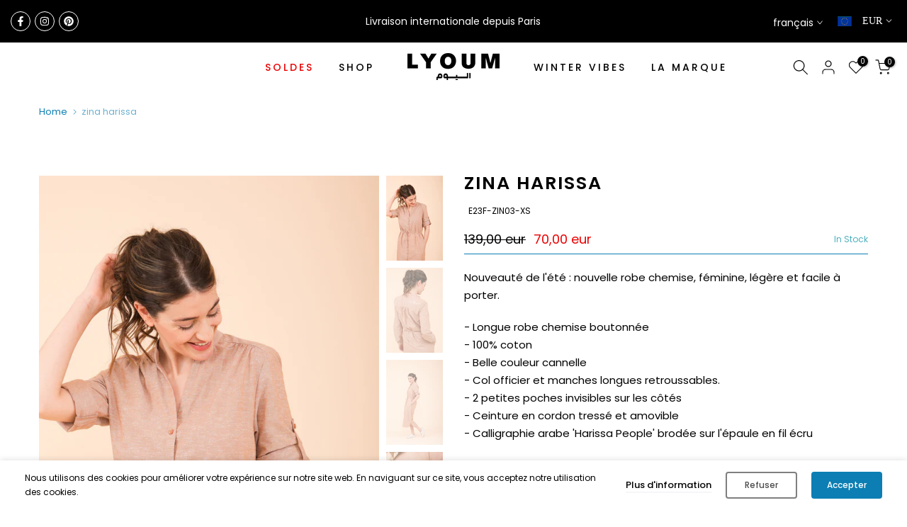

--- FILE ---
content_type: text/html; charset=utf-8
request_url: https://lyoum.co/products/robe-zina-harissa-femme-summer
body_size: 53329
content:
<!doctype html><html class="t4sp-theme t4s-wrapper__full_width rtl_false swatch_color_style_2 pr_border_style_1 pr_img_effect_0 enable_eff_img1_true badge_shape_2 css_for_wis_app_true t4s-lzcus-true shadow_round_img_false t4s-header__inline is-remove-unavai-1 t4_compare_false t4s-cart-count-0 t4s-pr-ellipsis-false
 no-js" lang="fr">
  <head>
    <meta charset="utf-8">
    <meta http-equiv="X-UA-Compatible" content="IE=edge">
    <meta name="viewport" content="width=device-width, initial-scale=1, height=device-height, minimum-scale=1.0, maximum-scale=1.0">
    <meta name="theme-color" content="#fff">
    <link rel="canonical" href="https://lyoum.co/products/robe-zina-harissa-femme-summer">
    <link rel="preconnect" href="https://cdn.shopify.com" crossorigin><link rel="shortcut icon" type="image/png" href="//lyoum.co/cdn/shop/files/LYOUM-FAVICON-01.png?crop=center&height=32&v=1733352379&width=32"><link id="t4s-favico" rel="apple-touch-icon-precomposed" type="image/png" sizes="152x152" href="//lyoum.co/cdn/shop/files/LYOUM-FAVICON-01.png?crop=center&height=152&v=1733352379&width=152"><link rel="preconnect" href="https://fonts.shopifycdn.com" crossorigin><title>Robe Zina Harissa, féminine et légère ! &ndash; LYOUM</title>
    <meta name="description" content="Optez pour notre robe chemise boutonnée en 100% coton, avec son col officier, ses manches longues retroussables, ses poches invisibles et sa ceinture en cordon tressé amovible. On adore la belle calligraphie arabe &#39;Harissa People&#39; brodée sur l&#39;épaule en fil écru. Ajoutez une pièce élégante à votre garde-robe."><meta name="keywords" content="zina harissa, LYOUM, lyoum.co"/><meta name="author" content="LYOUM">

<meta property="og:site_name" content="LYOUM">
<meta property="og:url" content="https://lyoum.co/products/robe-zina-harissa-femme-summer">
<meta property="og:title" content="Robe Zina Harissa, féminine et légère !">
<meta property="og:type" content="product">
<meta property="og:description" content="Optez pour notre robe chemise boutonnée en 100% coton, avec son col officier, ses manches longues retroussables, ses poches invisibles et sa ceinture en cordon tressé amovible. On adore la belle calligraphie arabe &#39;Harissa People&#39; brodée sur l&#39;épaule en fil écru. Ajoutez une pièce élégante à votre garde-robe."><meta property="og:image" content="http://lyoum.co/cdn/shop/files/LYOUM-Summer23-Femme-jebba-zina-harissa-01.jpg?v=1687871371">
  <meta property="og:image:secure_url" content="https://lyoum.co/cdn/shop/files/LYOUM-Summer23-Femme-jebba-zina-harissa-01.jpg?v=1687871371">
  <meta property="og:image:width" content="1055">
  <meta property="og:image:height" content="1583"><meta property="og:price:amount" content="70,00">
  <meta property="og:price:currency" content="EUR"><meta name="twitter:card" content="summary_large_image">
<meta name="twitter:title" content="Robe Zina Harissa, féminine et légère !">
<meta name="twitter:description" content="Optez pour notre robe chemise boutonnée en 100% coton, avec son col officier, ses manches longues retroussables, ses poches invisibles et sa ceinture en cordon tressé amovible. On adore la belle calligraphie arabe &#39;Harissa People&#39; brodée sur l&#39;épaule en fil écru. Ajoutez une pièce élégante à votre garde-robe."><script src="//lyoum.co/cdn/shop/t/25/assets/lazysizes.min.js?v=10584584933744123821750683033" async="async"></script>
    <script src="//lyoum.co/cdn/shop/t/25/assets/global.min.js?v=4393933175034925681750683033" defer="defer"></script>
    <script>window.performance && window.performance.mark && window.performance.mark('shopify.content_for_header.start');</script><meta name="google-site-verification" content="byMua9A5KG9tXhi5u2x1aEPV56OAVmCg5fpIfaJ1gPI">
<meta id="shopify-digital-wallet" name="shopify-digital-wallet" content="/43508433060/digital_wallets/dialog">
<meta name="shopify-checkout-api-token" content="f31bc8c3fef6d56930f6f13434a025ed">
<meta id="in-context-paypal-metadata" data-shop-id="43508433060" data-venmo-supported="false" data-environment="production" data-locale="fr_FR" data-paypal-v4="true" data-currency="EUR">
<link rel="alternate" hreflang="x-default" href="https://lyoum.co/products/robe-zina-harissa-femme-summer">
<link rel="alternate" hreflang="fr" href="https://lyoum.co/products/robe-zina-harissa-femme-summer">
<link rel="alternate" hreflang="en" href="https://lyoum.co/en/products/robe-zina-harissa-femme-summer">
<link rel="alternate" type="application/json+oembed" href="https://lyoum.co/products/robe-zina-harissa-femme-summer.oembed">
<script async="async" src="/checkouts/internal/preloads.js?locale=fr-FR"></script>
<link rel="preconnect" href="https://shop.app" crossorigin="anonymous">
<script async="async" src="https://shop.app/checkouts/internal/preloads.js?locale=fr-FR&shop_id=43508433060" crossorigin="anonymous"></script>
<script id="apple-pay-shop-capabilities" type="application/json">{"shopId":43508433060,"countryCode":"FR","currencyCode":"EUR","merchantCapabilities":["supports3DS"],"merchantId":"gid:\/\/shopify\/Shop\/43508433060","merchantName":"LYOUM","requiredBillingContactFields":["postalAddress","email","phone"],"requiredShippingContactFields":["postalAddress","email","phone"],"shippingType":"shipping","supportedNetworks":["visa","masterCard","amex","maestro"],"total":{"type":"pending","label":"LYOUM","amount":"1.00"},"shopifyPaymentsEnabled":true,"supportsSubscriptions":true}</script>
<script id="shopify-features" type="application/json">{"accessToken":"f31bc8c3fef6d56930f6f13434a025ed","betas":["rich-media-storefront-analytics"],"domain":"lyoum.co","predictiveSearch":true,"shopId":43508433060,"locale":"fr"}</script>
<script>var Shopify = Shopify || {};
Shopify.shop = "lyoum-slz.myshopify.com";
Shopify.locale = "fr";
Shopify.currency = {"active":"EUR","rate":"1.0"};
Shopify.country = "FR";
Shopify.theme = {"name":"gecko-6-2-3 *NEW WEBSITE*","id":181903065432,"schema_name":"Gecko","schema_version":"6.2.3","theme_store_id":null,"role":"main"};
Shopify.theme.handle = "null";
Shopify.theme.style = {"id":null,"handle":null};
Shopify.cdnHost = "lyoum.co/cdn";
Shopify.routes = Shopify.routes || {};
Shopify.routes.root = "/";</script>
<script type="module">!function(o){(o.Shopify=o.Shopify||{}).modules=!0}(window);</script>
<script>!function(o){function n(){var o=[];function n(){o.push(Array.prototype.slice.apply(arguments))}return n.q=o,n}var t=o.Shopify=o.Shopify||{};t.loadFeatures=n(),t.autoloadFeatures=n()}(window);</script>
<script>
  window.ShopifyPay = window.ShopifyPay || {};
  window.ShopifyPay.apiHost = "shop.app\/pay";
  window.ShopifyPay.redirectState = null;
</script>
<script id="shop-js-analytics" type="application/json">{"pageType":"product"}</script>
<script defer="defer" async type="module" src="//lyoum.co/cdn/shopifycloud/shop-js/modules/v2/client.init-shop-cart-sync_XvpUV7qp.fr.esm.js"></script>
<script defer="defer" async type="module" src="//lyoum.co/cdn/shopifycloud/shop-js/modules/v2/chunk.common_C2xzKNNs.esm.js"></script>
<script type="module">
  await import("//lyoum.co/cdn/shopifycloud/shop-js/modules/v2/client.init-shop-cart-sync_XvpUV7qp.fr.esm.js");
await import("//lyoum.co/cdn/shopifycloud/shop-js/modules/v2/chunk.common_C2xzKNNs.esm.js");

  window.Shopify.SignInWithShop?.initShopCartSync?.({"fedCMEnabled":true,"windoidEnabled":true});

</script>
<script>
  window.Shopify = window.Shopify || {};
  if (!window.Shopify.featureAssets) window.Shopify.featureAssets = {};
  window.Shopify.featureAssets['shop-js'] = {"shop-cart-sync":["modules/v2/client.shop-cart-sync_C66VAAYi.fr.esm.js","modules/v2/chunk.common_C2xzKNNs.esm.js"],"init-fed-cm":["modules/v2/client.init-fed-cm_By4eIqYa.fr.esm.js","modules/v2/chunk.common_C2xzKNNs.esm.js"],"shop-button":["modules/v2/client.shop-button_Bz0N9rYp.fr.esm.js","modules/v2/chunk.common_C2xzKNNs.esm.js"],"shop-cash-offers":["modules/v2/client.shop-cash-offers_B90ok608.fr.esm.js","modules/v2/chunk.common_C2xzKNNs.esm.js","modules/v2/chunk.modal_7MqWQJ87.esm.js"],"init-windoid":["modules/v2/client.init-windoid_CdJe_Ee3.fr.esm.js","modules/v2/chunk.common_C2xzKNNs.esm.js"],"shop-toast-manager":["modules/v2/client.shop-toast-manager_kCJHoUCw.fr.esm.js","modules/v2/chunk.common_C2xzKNNs.esm.js"],"init-shop-email-lookup-coordinator":["modules/v2/client.init-shop-email-lookup-coordinator_BPuRLqHy.fr.esm.js","modules/v2/chunk.common_C2xzKNNs.esm.js"],"init-shop-cart-sync":["modules/v2/client.init-shop-cart-sync_XvpUV7qp.fr.esm.js","modules/v2/chunk.common_C2xzKNNs.esm.js"],"avatar":["modules/v2/client.avatar_BTnouDA3.fr.esm.js"],"pay-button":["modules/v2/client.pay-button_CmFhG2BZ.fr.esm.js","modules/v2/chunk.common_C2xzKNNs.esm.js"],"init-customer-accounts":["modules/v2/client.init-customer-accounts_C5-IhKGM.fr.esm.js","modules/v2/client.shop-login-button_DrlPOW6Z.fr.esm.js","modules/v2/chunk.common_C2xzKNNs.esm.js","modules/v2/chunk.modal_7MqWQJ87.esm.js"],"init-shop-for-new-customer-accounts":["modules/v2/client.init-shop-for-new-customer-accounts_Cv1WqR1n.fr.esm.js","modules/v2/client.shop-login-button_DrlPOW6Z.fr.esm.js","modules/v2/chunk.common_C2xzKNNs.esm.js","modules/v2/chunk.modal_7MqWQJ87.esm.js"],"shop-login-button":["modules/v2/client.shop-login-button_DrlPOW6Z.fr.esm.js","modules/v2/chunk.common_C2xzKNNs.esm.js","modules/v2/chunk.modal_7MqWQJ87.esm.js"],"init-customer-accounts-sign-up":["modules/v2/client.init-customer-accounts-sign-up_Dqgdz3C3.fr.esm.js","modules/v2/client.shop-login-button_DrlPOW6Z.fr.esm.js","modules/v2/chunk.common_C2xzKNNs.esm.js","modules/v2/chunk.modal_7MqWQJ87.esm.js"],"shop-follow-button":["modules/v2/client.shop-follow-button_D7RRykwK.fr.esm.js","modules/v2/chunk.common_C2xzKNNs.esm.js","modules/v2/chunk.modal_7MqWQJ87.esm.js"],"checkout-modal":["modules/v2/client.checkout-modal_NILs_SXn.fr.esm.js","modules/v2/chunk.common_C2xzKNNs.esm.js","modules/v2/chunk.modal_7MqWQJ87.esm.js"],"lead-capture":["modules/v2/client.lead-capture_CSmE_fhP.fr.esm.js","modules/v2/chunk.common_C2xzKNNs.esm.js","modules/v2/chunk.modal_7MqWQJ87.esm.js"],"shop-login":["modules/v2/client.shop-login_CKcjyRl_.fr.esm.js","modules/v2/chunk.common_C2xzKNNs.esm.js","modules/v2/chunk.modal_7MqWQJ87.esm.js"],"payment-terms":["modules/v2/client.payment-terms_eoGasybT.fr.esm.js","modules/v2/chunk.common_C2xzKNNs.esm.js","modules/v2/chunk.modal_7MqWQJ87.esm.js"]};
</script>
<script>(function() {
  var isLoaded = false;
  function asyncLoad() {
    if (isLoaded) return;
    isLoaded = true;
    var urls = ["https:\/\/d1564fddzjmdj5.cloudfront.net\/initializercolissimo.js?app_name=happycolissimo\u0026cloud=d1564fddzjmdj5.cloudfront.net\u0026shop=lyoum-slz.myshopify.com","https:\/\/chimpstatic.com\/mcjs-connected\/js\/users\/f56f87cec94d188798fb18568\/4b2383136b04404ada2b6d156.js?shop=lyoum-slz.myshopify.com","https:\/\/static.klaviyo.com\/onsite\/js\/klaviyo.js?company_id=XkdARp\u0026shop=lyoum-slz.myshopify.com","https:\/\/static.klaviyo.com\/onsite\/js\/klaviyo.js?company_id=XkdARp\u0026shop=lyoum-slz.myshopify.com","https:\/\/static.klaviyo.com\/onsite\/js\/klaviyo.js?company_id=XkdARp\u0026shop=lyoum-slz.myshopify.com","https:\/\/static.klaviyo.com\/onsite\/js\/klaviyo.js?company_id=RhuLRr\u0026shop=lyoum-slz.myshopify.com","https:\/\/static.klaviyo.com\/onsite\/js\/klaviyo.js?company_id=RhuLRr\u0026shop=lyoum-slz.myshopify.com","https:\/\/thanhhd.com\/app\/public\/discounts-combine\/discounts-combine.js?shop=lyoum-slz.myshopify.com\u0026shop=lyoum-slz.myshopify.com","https:\/\/ecommplugins-scripts.trustpilot.com\/v2.1\/js\/header.min.js?settings=eyJrZXkiOiJtdkZBeDk4NDlwdG9XZ0tnIiwicyI6InNrdSJ9\u0026shop=lyoum-slz.myshopify.com","https:\/\/ecommplugins-trustboxsettings.trustpilot.com\/lyoum-slz.myshopify.com.js?settings=1738343596808\u0026shop=lyoum-slz.myshopify.com","https:\/\/cdn.nfcube.com\/instafeed-bc6166c90b35f76f3aeba83ab706c14f.js?shop=lyoum-slz.myshopify.com","https:\/\/widget.trustpilot.com\/bootstrap\/v5\/tp.widget.sync.bootstrap.min.js?shop=lyoum-slz.myshopify.com"];
    for (var i = 0; i < urls.length; i++) {
      var s = document.createElement('script');
      s.type = 'text/javascript';
      s.async = true;
      s.src = urls[i];
      var x = document.getElementsByTagName('script')[0];
      x.parentNode.insertBefore(s, x);
    }
  };
  if(window.attachEvent) {
    window.attachEvent('onload', asyncLoad);
  } else {
    window.addEventListener('load', asyncLoad, false);
  }
})();</script>
<script id="__st">var __st={"a":43508433060,"offset":3600,"reqid":"bf0a24c0-01f7-45c3-9c91-40c4353f59a2-1768664847","pageurl":"lyoum.co\/products\/robe-zina-harissa-femme-summer","u":"7c2847868d34","p":"product","rtyp":"product","rid":8662231581016};</script>
<script>window.ShopifyPaypalV4VisibilityTracking = true;</script>
<script id="captcha-bootstrap">!function(){'use strict';const t='contact',e='account',n='new_comment',o=[[t,t],['blogs',n],['comments',n],[t,'customer']],c=[[e,'customer_login'],[e,'guest_login'],[e,'recover_customer_password'],[e,'create_customer']],r=t=>t.map((([t,e])=>`form[action*='/${t}']:not([data-nocaptcha='true']) input[name='form_type'][value='${e}']`)).join(','),a=t=>()=>t?[...document.querySelectorAll(t)].map((t=>t.form)):[];function s(){const t=[...o],e=r(t);return a(e)}const i='password',u='form_key',d=['recaptcha-v3-token','g-recaptcha-response','h-captcha-response',i],f=()=>{try{return window.sessionStorage}catch{return}},m='__shopify_v',_=t=>t.elements[u];function p(t,e,n=!1){try{const o=window.sessionStorage,c=JSON.parse(o.getItem(e)),{data:r}=function(t){const{data:e,action:n}=t;return t[m]||n?{data:e,action:n}:{data:t,action:n}}(c);for(const[e,n]of Object.entries(r))t.elements[e]&&(t.elements[e].value=n);n&&o.removeItem(e)}catch(o){console.error('form repopulation failed',{error:o})}}const l='form_type',E='cptcha';function T(t){t.dataset[E]=!0}const w=window,h=w.document,L='Shopify',v='ce_forms',y='captcha';let A=!1;((t,e)=>{const n=(g='f06e6c50-85a8-45c8-87d0-21a2b65856fe',I='https://cdn.shopify.com/shopifycloud/storefront-forms-hcaptcha/ce_storefront_forms_captcha_hcaptcha.v1.5.2.iife.js',D={infoText:'Protégé par hCaptcha',privacyText:'Confidentialité',termsText:'Conditions'},(t,e,n)=>{const o=w[L][v],c=o.bindForm;if(c)return c(t,g,e,D).then(n);var r;o.q.push([[t,g,e,D],n]),r=I,A||(h.body.append(Object.assign(h.createElement('script'),{id:'captcha-provider',async:!0,src:r})),A=!0)});var g,I,D;w[L]=w[L]||{},w[L][v]=w[L][v]||{},w[L][v].q=[],w[L][y]=w[L][y]||{},w[L][y].protect=function(t,e){n(t,void 0,e),T(t)},Object.freeze(w[L][y]),function(t,e,n,w,h,L){const[v,y,A,g]=function(t,e,n){const i=e?o:[],u=t?c:[],d=[...i,...u],f=r(d),m=r(i),_=r(d.filter((([t,e])=>n.includes(e))));return[a(f),a(m),a(_),s()]}(w,h,L),I=t=>{const e=t.target;return e instanceof HTMLFormElement?e:e&&e.form},D=t=>v().includes(t);t.addEventListener('submit',(t=>{const e=I(t);if(!e)return;const n=D(e)&&!e.dataset.hcaptchaBound&&!e.dataset.recaptchaBound,o=_(e),c=g().includes(e)&&(!o||!o.value);(n||c)&&t.preventDefault(),c&&!n&&(function(t){try{if(!f())return;!function(t){const e=f();if(!e)return;const n=_(t);if(!n)return;const o=n.value;o&&e.removeItem(o)}(t);const e=Array.from(Array(32),(()=>Math.random().toString(36)[2])).join('');!function(t,e){_(t)||t.append(Object.assign(document.createElement('input'),{type:'hidden',name:u})),t.elements[u].value=e}(t,e),function(t,e){const n=f();if(!n)return;const o=[...t.querySelectorAll(`input[type='${i}']`)].map((({name:t})=>t)),c=[...d,...o],r={};for(const[a,s]of new FormData(t).entries())c.includes(a)||(r[a]=s);n.setItem(e,JSON.stringify({[m]:1,action:t.action,data:r}))}(t,e)}catch(e){console.error('failed to persist form',e)}}(e),e.submit())}));const S=(t,e)=>{t&&!t.dataset[E]&&(n(t,e.some((e=>e===t))),T(t))};for(const o of['focusin','change'])t.addEventListener(o,(t=>{const e=I(t);D(e)&&S(e,y())}));const B=e.get('form_key'),M=e.get(l),P=B&&M;t.addEventListener('DOMContentLoaded',(()=>{const t=y();if(P)for(const e of t)e.elements[l].value===M&&p(e,B);[...new Set([...A(),...v().filter((t=>'true'===t.dataset.shopifyCaptcha))])].forEach((e=>S(e,t)))}))}(h,new URLSearchParams(w.location.search),n,t,e,['guest_login'])})(!0,!1)}();</script>
<script integrity="sha256-4kQ18oKyAcykRKYeNunJcIwy7WH5gtpwJnB7kiuLZ1E=" data-source-attribution="shopify.loadfeatures" defer="defer" src="//lyoum.co/cdn/shopifycloud/storefront/assets/storefront/load_feature-a0a9edcb.js" crossorigin="anonymous"></script>
<script crossorigin="anonymous" defer="defer" src="//lyoum.co/cdn/shopifycloud/storefront/assets/shopify_pay/storefront-65b4c6d7.js?v=20250812"></script>
<script data-source-attribution="shopify.dynamic_checkout.dynamic.init">var Shopify=Shopify||{};Shopify.PaymentButton=Shopify.PaymentButton||{isStorefrontPortableWallets:!0,init:function(){window.Shopify.PaymentButton.init=function(){};var t=document.createElement("script");t.src="https://lyoum.co/cdn/shopifycloud/portable-wallets/latest/portable-wallets.fr.js",t.type="module",document.head.appendChild(t)}};
</script>
<script data-source-attribution="shopify.dynamic_checkout.buyer_consent">
  function portableWalletsHideBuyerConsent(e){var t=document.getElementById("shopify-buyer-consent"),n=document.getElementById("shopify-subscription-policy-button");t&&n&&(t.classList.add("hidden"),t.setAttribute("aria-hidden","true"),n.removeEventListener("click",e))}function portableWalletsShowBuyerConsent(e){var t=document.getElementById("shopify-buyer-consent"),n=document.getElementById("shopify-subscription-policy-button");t&&n&&(t.classList.remove("hidden"),t.removeAttribute("aria-hidden"),n.addEventListener("click",e))}window.Shopify?.PaymentButton&&(window.Shopify.PaymentButton.hideBuyerConsent=portableWalletsHideBuyerConsent,window.Shopify.PaymentButton.showBuyerConsent=portableWalletsShowBuyerConsent);
</script>
<script data-source-attribution="shopify.dynamic_checkout.cart.bootstrap">document.addEventListener("DOMContentLoaded",(function(){function t(){return document.querySelector("shopify-accelerated-checkout-cart, shopify-accelerated-checkout")}if(t())Shopify.PaymentButton.init();else{new MutationObserver((function(e,n){t()&&(Shopify.PaymentButton.init(),n.disconnect())})).observe(document.body,{childList:!0,subtree:!0})}}));
</script>
<link id="shopify-accelerated-checkout-styles" rel="stylesheet" media="screen" href="https://lyoum.co/cdn/shopifycloud/portable-wallets/latest/accelerated-checkout-backwards-compat.css" crossorigin="anonymous">
<style id="shopify-accelerated-checkout-cart">
        #shopify-buyer-consent {
  margin-top: 1em;
  display: inline-block;
  width: 100%;
}

#shopify-buyer-consent.hidden {
  display: none;
}

#shopify-subscription-policy-button {
  background: none;
  border: none;
  padding: 0;
  text-decoration: underline;
  font-size: inherit;
  cursor: pointer;
}

#shopify-subscription-policy-button::before {
  box-shadow: none;
}

      </style>

<script>window.performance && window.performance.mark && window.performance.mark('shopify.content_for_header.end');</script>
<link rel="preload" as="font" href="//lyoum.co/cdn/fonts/poppins/poppins_n3.05f58335c3209cce17da4f1f1ab324ebe2982441.woff2" type="font/woff2" crossorigin><link rel="preload" as="font" href="//lyoum.co/cdn/fonts/poppins/poppins_n3.05f58335c3209cce17da4f1f1ab324ebe2982441.woff2" type="font/woff2" crossorigin><link rel="preload" as="font" href="//lyoum.co/cdn/fonts/poppins/poppins_n3.05f58335c3209cce17da4f1f1ab324ebe2982441.woff2" type="font/woff2" crossorigin><link href="//lyoum.co/cdn/shop/t/25/assets/t4s-base.css?v=117752612218522743601750683033" rel="stylesheet" type="text/css" media="all" /><style data-shopify>@font-face {
  font-family: Poppins;
  font-weight: 100;
  font-style: normal;
  font-display: swap;
  src: url("//lyoum.co/cdn/fonts/poppins/poppins_n1.91f1f2f2f3840810961af59e3a012dcc97d8ef59.woff2") format("woff2"),
       url("//lyoum.co/cdn/fonts/poppins/poppins_n1.58d050ae3fe39914ce84b159a8c37ae874d01bfc.woff") format("woff");
}
@font-face {
  font-family: Poppins;
  font-weight: 100;
  font-style: italic;
  font-display: swap;
  src: url("//lyoum.co/cdn/fonts/poppins/poppins_i1.12212c673bc6295d62eea1ca2437af51233e5e67.woff2") format("woff2"),
       url("//lyoum.co/cdn/fonts/poppins/poppins_i1.57d27b035fa9c9ec7ce7020cd2ed80055da92d77.woff") format("woff");
}
@font-face {
  font-family: Poppins;
  font-weight: 200;
  font-style: normal;
  font-display: swap;
  src: url("//lyoum.co/cdn/fonts/poppins/poppins_n2.99893b093cc6b797a8baf99180056d9e77320b68.woff2") format("woff2"),
       url("//lyoum.co/cdn/fonts/poppins/poppins_n2.c218f0380a81801a28158673003c167a54d2d69c.woff") format("woff");
}
@font-face {
  font-family: Poppins;
  font-weight: 200;
  font-style: italic;
  font-display: swap;
  src: url("//lyoum.co/cdn/fonts/poppins/poppins_i2.7783fc51c19908d12281d3f99718d10ab5348963.woff2") format("woff2"),
       url("//lyoum.co/cdn/fonts/poppins/poppins_i2.34fc94f042b7f47b1448d25c4247572d2f33189b.woff") format("woff");
}
@font-face {
  font-family: Poppins;
  font-weight: 300;
  font-style: normal;
  font-display: swap;
  src: url("//lyoum.co/cdn/fonts/poppins/poppins_n3.05f58335c3209cce17da4f1f1ab324ebe2982441.woff2") format("woff2"),
       url("//lyoum.co/cdn/fonts/poppins/poppins_n3.6971368e1f131d2c8ff8e3a44a36b577fdda3ff5.woff") format("woff");
}
@font-face {
  font-family: Poppins;
  font-weight: 300;
  font-style: italic;
  font-display: swap;
  src: url("//lyoum.co/cdn/fonts/poppins/poppins_i3.8536b4423050219f608e17f134fe9ea3b01ed890.woff2") format("woff2"),
       url("//lyoum.co/cdn/fonts/poppins/poppins_i3.0f4433ada196bcabf726ed78f8e37e0995762f7f.woff") format("woff");
}
@font-face {
  font-family: Poppins;
  font-weight: 400;
  font-style: normal;
  font-display: swap;
  src: url("//lyoum.co/cdn/fonts/poppins/poppins_n4.0ba78fa5af9b0e1a374041b3ceaadf0a43b41362.woff2") format("woff2"),
       url("//lyoum.co/cdn/fonts/poppins/poppins_n4.214741a72ff2596839fc9760ee7a770386cf16ca.woff") format("woff");
}
@font-face {
  font-family: Poppins;
  font-weight: 400;
  font-style: italic;
  font-display: swap;
  src: url("//lyoum.co/cdn/fonts/poppins/poppins_i4.846ad1e22474f856bd6b81ba4585a60799a9f5d2.woff2") format("woff2"),
       url("//lyoum.co/cdn/fonts/poppins/poppins_i4.56b43284e8b52fc64c1fd271f289a39e8477e9ec.woff") format("woff");
}
@font-face {
  font-family: Poppins;
  font-weight: 500;
  font-style: normal;
  font-display: swap;
  src: url("//lyoum.co/cdn/fonts/poppins/poppins_n5.ad5b4b72b59a00358afc706450c864c3c8323842.woff2") format("woff2"),
       url("//lyoum.co/cdn/fonts/poppins/poppins_n5.33757fdf985af2d24b32fcd84c9a09224d4b2c39.woff") format("woff");
}
@font-face {
  font-family: Poppins;
  font-weight: 500;
  font-style: italic;
  font-display: swap;
  src: url("//lyoum.co/cdn/fonts/poppins/poppins_i5.6acfce842c096080e34792078ef3cb7c3aad24d4.woff2") format("woff2"),
       url("//lyoum.co/cdn/fonts/poppins/poppins_i5.a49113e4fe0ad7fd7716bd237f1602cbec299b3c.woff") format("woff");
}
@font-face {
  font-family: Poppins;
  font-weight: 600;
  font-style: normal;
  font-display: swap;
  src: url("//lyoum.co/cdn/fonts/poppins/poppins_n6.aa29d4918bc243723d56b59572e18228ed0786f6.woff2") format("woff2"),
       url("//lyoum.co/cdn/fonts/poppins/poppins_n6.5f815d845fe073750885d5b7e619ee00e8111208.woff") format("woff");
}
@font-face {
  font-family: Poppins;
  font-weight: 600;
  font-style: italic;
  font-display: swap;
  src: url("//lyoum.co/cdn/fonts/poppins/poppins_i6.bb8044d6203f492888d626dafda3c2999253e8e9.woff2") format("woff2"),
       url("//lyoum.co/cdn/fonts/poppins/poppins_i6.e233dec1a61b1e7dead9f920159eda42280a02c3.woff") format("woff");
}
@font-face {
  font-family: Poppins;
  font-weight: 700;
  font-style: normal;
  font-display: swap;
  src: url("//lyoum.co/cdn/fonts/poppins/poppins_n7.56758dcf284489feb014a026f3727f2f20a54626.woff2") format("woff2"),
       url("//lyoum.co/cdn/fonts/poppins/poppins_n7.f34f55d9b3d3205d2cd6f64955ff4b36f0cfd8da.woff") format("woff");
}
@font-face {
  font-family: Poppins;
  font-weight: 700;
  font-style: italic;
  font-display: swap;
  src: url("//lyoum.co/cdn/fonts/poppins/poppins_i7.42fd71da11e9d101e1e6c7932199f925f9eea42d.woff2") format("woff2"),
       url("//lyoum.co/cdn/fonts/poppins/poppins_i7.ec8499dbd7616004e21155106d13837fff4cf556.woff") format("woff");
}
@font-face {
  font-family: Poppins;
  font-weight: 800;
  font-style: normal;
  font-display: swap;
  src: url("//lyoum.co/cdn/fonts/poppins/poppins_n8.580200d05bca09e2e0c6f4c922047c227dfa8e8c.woff2") format("woff2"),
       url("//lyoum.co/cdn/fonts/poppins/poppins_n8.f4450f472fdcbe9e829f3583ebd559988f5a3d25.woff") format("woff");
}
@font-face {
  font-family: Poppins;
  font-weight: 800;
  font-style: italic;
  font-display: swap;
  src: url("//lyoum.co/cdn/fonts/poppins/poppins_i8.55af7c89c62b8603457a34c5936ad3b39f67e29c.woff2") format("woff2"),
       url("//lyoum.co/cdn/fonts/poppins/poppins_i8.1143b85f67a233999703c64471299cee6bc83160.woff") format("woff");
}
@font-face {
  font-family: Poppins;
  font-weight: 900;
  font-style: normal;
  font-display: swap;
  src: url("//lyoum.co/cdn/fonts/poppins/poppins_n9.eb6b9ef01b62e777a960bfd02fc9fb4918cd3eab.woff2") format("woff2"),
       url("//lyoum.co/cdn/fonts/poppins/poppins_n9.6501a5bd018e348b6d5d6e8c335f9e7d32a80c36.woff") format("woff");
}
@font-face {
  font-family: Poppins;
  font-weight: 900;
  font-style: italic;
  font-display: swap;
  src: url("//lyoum.co/cdn/fonts/poppins/poppins_i9.c9d778054c6973c207cbc167d4355fd67c665d16.woff2") format("woff2"),
       url("//lyoum.co/cdn/fonts/poppins/poppins_i9.67b02f99c1e5afe159943a603851cb6b6276ba49.woff") format("woff");
}
:root {
      
      /* CSS Variables */
    --wrapper-mw      : 1420px;
    --font-family-1   : Poppins, sans-serif;;
    --font-family-2   : Poppins, sans-serif;;
    --font-family-3   : Poppins, sans-serif;;
    --font-body-family   : Poppins, sans-serif;;
    --font-heading-family: Poppins, sans-serif;;
    
    
    --t4s-success-color       : #428445;
    --t4s-success-color-rgb   : 66, 132, 69;
    --t4s-warning-color       : #e0b252;
    --t4s-warning-color-rgb   : 224, 178, 82;
    --t4s-error-color         : #EB001B;
    --t4s-error-color-rgb     : 235, 0, 27;
    --t4s-light-color         : #ffffff;
    --t4s-dark-color          : #222222;
    --t4s-highlight-color     : #ec0101;
    --t4s-tooltip-background  : #000000;
    --t4s-tooltip-color       : #fff;
    --primary-sw-color        : #000000;
    --primary-sw-color-rgb    : 0, 0, 0;
    --border-sw-color         : #000000;
    --secondary-sw-color      : #000000;
    --sale-price-color        : #000000;
    --primary-price-color     : #000000;
    --secondary-price-color   : #000000;
    
    --t4s-body-background     : #fff;
    --text-color              : #000000;
    --text-color-rgb          : 0, 0, 0;
    --heading-color           : #000000;
    --accent-color            : #0c7eb3;
    --accent-color-rgb        : 12, 126, 179;
    --accent-color-darken     : #074c6b;
    --accent-color-hover      : var(--accent-color-darken);
    --secondary-color         : #000000;
    --secondary-color-rgb     : 0, 0, 0;
    --link-color              : #000000;
    --link-color-hover        : #0c7eb3;
    --border-color            : #0c7eb3;
    --border-color-rgb        : 12, 126, 179;
    --border-primary-color    : #0c7eb3;
    --button-background       : #0c7eb3;
    --button-color            : #fff;
    --button-background-hover : #0c7eb3;
    --button-color-hover      : #fff;

    --btn-radius              : 0px;
    --other-radius            : 0px;

    --sale-badge-background    : #EB001B;
    --sale-badge-color         : #fff;
    --new-badge-background     : #109533;
    --new-badge-color          : #fff;
    --preorder-badge-background: #0774d7;
    --preorder-badge-color     : #fff;
    --soldout-badge-background : #999999;
    --soldout-badge-color      : #fff;
    --custom-badge-background  : #00A500;
    --custom-badge-color       : #fff;/* Shopify related variables */
    --payment-terms-background-color: ;
    
    --lz-background: #f5f5f5;
    --lz-img: url("//lyoum.co/cdn/shop/t/25/assets/t4s_loader.svg?v=41180953611788665621750683033");--lz-img-cus: url("//lyoum.co/cdn/shop/files/logo-2020-fr_c60a1c92-6b39-42d9-bbad-2a6867ad0d7b.png?v=1646639610&width=108");
    --lz-size-cus: 60px;}

  html {
    font-size: 62.5%;
    height: 100%;
  }

  body {
    overflow-x: hidden;
    margin: 0;
    font-size:12px;
    letter-spacing: 0px;
    color: var(--text-color);
    font-family: var(--font-body-family);
    line-height: 1.7;
    font-weight: 400;
    -webkit-font-smoothing: auto;
    -moz-osx-font-smoothing: auto;
    background-color: var(--t4s-body-background);
  }
  
  /*
  @media screen and (min-width: 750px) {
    body {
      font-size: 1.6rem;
    }
  }
  */

  h1, h2, h3, h4, h5, h6, .t4s_as_title {
    color: var(--heading-color);
    font-family: var(--font-heading-family);
    line-height: 1.4;
    font-weight: 600;
    letter-spacing: 2px;
  }
  h1 { font-size: 37px }
  h2 { font-size: 29px }
  h3 { font-size: 23px }
  h4 { font-size: 18px }
  h5 { font-size: 17px }
  h6 { font-size: 15.5px }
  a,.t4s_as_link {
    /* font-family: var(--font-link-family); */
    color: var(--link-color);
  }
  button,
  input,
  optgroup,
  select,
  textarea {
    border-color: var(--border-color);
  }
  .t4s_as_button,
  button,
  input[type="button"]:not(.t4s-btn),
  input[type="reset"],
  input[type="submit"]:not(.t4s-btn) {
    font-family: var(--font-button-family);
    color: var(--button-color);
    background-color: var(--button-background);
    border-color: var(--button-background);
  }
  
  .t4s-cp,.t4s-color-accent { color : var(--accent-color) }.t4s-ct,.t4s-color-text { color : var(--text-color) }.t4s-ch,.t4ss-color-heading { color : var(--heading-color) }.t4s-csecondary { color : var(--secondary-color) }
  
  .t4s-fnt-fm-1 {
    font-family: var(--font-family-1) !important;
  }
  .t4s-fnt-fm-2 {
    font-family: var(--font-family-2) !important;
  }
  .t4s-fnt-fm-3 {
    font-family: var(--font-family-3) !important;
  }
  .t4s-cr {
    color: var(--t4s-highlight-color);
  }
  .t4s-price__sale { color: var(--primary-price-color); }@media (-moz-touch-enabled: 0), (hover: hover) and (min-width: 1025px){
    a:hover,.t4s_as_link:hover {
      color: var(--link-color-hover);
    }
    .t4s_as_button:hover,
      button:hover,
      input[type="button"]:not(.t4s-btn):hover, 
      input[type="reset"]:hover,
      input[type="submit"]:not(.t4s-btn):hover  {
      color: var(--button-color-hover);
      background-color: var(--button-background-hover);
      border-color: var(--button-background-hover);
    }
  }
  .t4s-fix-overflow.t4s-row { max-width: 100vw;margin-left: auto;margin-right: auto;}.lazyloadt4s-opt {opacity: 1 !important;transition: opacity 0s, transform 1s !important;}.t4s-d-block {display: block;}.t4s-d-none {display: none;}@media (min-width: 768px) {.t4s-d-md-block {display: block;}.t4s-d-md-none {display: none; }}@media (min-width: 1025px) {.t4s-d-lg-block {display: block;}.t4s-d-lg-none {display: none; }}.t4s-pr-color__item.t4s-pr-color--sold-out {
      display: none;
    }</style><script>
  const isBehaviorSmooth = 'scrollBehavior' in document.documentElement.style && getComputedStyle(document.documentElement).scrollBehavior === 'smooth';
  const t4sXMLHttpRequest = window.XMLHttpRequest, documentElementT4s = document.documentElement; documentElementT4s.className = documentElementT4s.className.replace('no-js', 'js');function loadImageT4s(_this) { _this.classList.add('lazyloadt4sed')};(function() { const matchMediaHoverT4s = (window.matchMedia('(-moz-touch-enabled: 1), (hover: none)')).matches; documentElementT4s.className += ((window.CSS && window.CSS.supports('(position: sticky) or (position: -webkit-sticky)')) ? ' t4sp-sticky' : ' t4sp-no-sticky'); documentElementT4s.className += matchMediaHoverT4s ? ' t4sp-no-hover' : ' t4sp-hover'; window.onpageshow = function() { if (performance.navigation.type === 2) {document.dispatchEvent(new CustomEvent('cart:refresh'))} }; if (!matchMediaHoverT4s && window.width > 1024) { document.addEventListener('mousemove', function(evt) { documentElementT4s.classList.replace('t4sp-no-hover','t4sp-hover'); document.dispatchEvent(new CustomEvent('theme:hover')); }, {once : true} ); } }());</script><link rel="stylesheet" href="//lyoum.co/cdn/shop/t/25/assets/ecomrise-colors.css?v=111603181540343972631750683033" media="print" onload="this.media='all'"><!-- BEGIN app block: shopify://apps/bucks/blocks/app-embed/4f0a9b06-9da4-4a49-b378-2de9d23a3af3 -->
<script>
  window.bucksCC = window.bucksCC || {};
  window.bucksCC.metaConfig = {};
  window.bucksCC.reConvert = function() {};
  "function" != typeof Object.assign && (Object.assign = function(n) {
    if (null == n) 
      throw new TypeError("Cannot convert undefined or null to object");
    



    for (var r = Object(n), t = 1; t < arguments.length; t++) {
      var e = arguments[t];
      if (null != e) 
        for (var o in e) 
          e.hasOwnProperty(o) && (r[o] = e[o])
    }
    return r
  });

const bucks_validateJson = json => {
    let checkedJson;
    try {
        checkedJson = JSON.parse(json);
    } catch (error) { }
    return checkedJson;
};

  const bucks_encodedData = "[base64]";

  const bucks_myshopifyDomain = "lyoum.co";

  const decodedURI = atob(bucks_encodedData);
  const bucks_decodedString = decodeURIComponent(decodedURI);


  const bucks_parsedData = bucks_validateJson(bucks_decodedString) || {};
  Object.assign(window.bucksCC.metaConfig, {

    ... bucks_parsedData,
    money_format: "\u003cspan class=money\u003e{{amount_with_comma_separator}} eur\u003c\/span\u003e",
    money_with_currency_format: "\u003cspan class=money\u003e{{amount_with_comma_separator}} eur\u003c\/span\u003e",
    userCurrency: "EUR"

  });
  window.bucksCC.reConvert = function() {};
  window.bucksCC.themeAppExtension = true;
  window.bucksCC.metaConfig.multiCurrencies = [];
  window.bucksCC.localization = {};
  
  

  window.bucksCC.localization.availableCountries = ["AF","AL","DZ","DE","AD","AO","AI","AG","SA","AR","AM","AW","AU","AT","AZ","BS","BH","BD","BB","BE","BZ","BJ","BM","BT","BY","BO","BA","BW","BR","BN","BG","BF","BI","KH","CM","CA","CV","CL","CY","CO","KM","CG","CD","KR","CR","CI","HR","CW","DK","DJ","DM","AE","EC","ER","ES","EE","SZ","VA","US","ET","FJ","FI","FR","GA","GM","GE","GS","GH","GI","GR","GD","GL","GP","GT","GG","GN","GQ","GW","GY","GF","HT","HN","HU","CX","NF","IM","AC","AX","KY","CC","CK","FO","FK","PN","SB","TC","VG","UM","IN","ID","IQ","IE","IS","IL","IT","JM","JP","JE","JO","KZ","KE","KG","KI","XK","KW","RE","LA","LS","LV","LB","LR","LY","LI","LT","LU","MK","MG","MY","MW","MV","ML","MT","MA","MQ","MU","MR","YT","MX","MD","MC","MN","ME","MS","MZ","MM","NA","NR","NP","NI","NE","NG","NU","NO","NC","NZ","OM","UG","UZ","PK","PA","PG","PY","NL","BQ","PE","PH","PL","PF","PT","QA","HK","MO","CF","DO","RO","GB","RU","RW","EH","BL","KN","SM","MF","SX","PM","VC","SH","LC","SV","WS","ST","SN","RS","SC","SL","SG","SK","SI","SO","SD","SS","LK","SE","CH","SR","SJ","TJ","TW","TZ","TD","CZ","TF","IO","PS","TH","TL","TG","TK","TO","TT","TA","TN","TM","TR","TV","UA","UY","VU","VE","VN","WF","YE","ZM","ZW"];
  window.bucksCC.localization.availableLanguages = ["fr","en"];

  
  window.bucksCC.metaConfig.multiCurrencies = "AED,ALL,ANG,AUD,AWG,BAM,BBD,BIF,BND,BOB,BSD,CAD,CDF,CHF,CRC,CVE,CZK,DJF,DKK,DOP,DZD,ETB,EUR,FJD,FKP,GBP,GMD,GNF,GTQ,GYD,HKD,HNL,HUF,IDR,ILS,ISK,JMD,JPY,KES,KMF,KRW,KYD,LAK,LKR,MDL,MKD,MNT,MUR,MVR,NIO,NPR,NZD,PEN,PGK,PHP,PLN,PYG,QAR,RON,RSD,SAR,SBD,SEK,SGD,SHP,SLL,THB,TJS,TOP,TTD,TWD,TZS,USD,UYU,VND,VUV,WST,XAF,XCD,YER".split(',') || '';
  window.bucksCC.metaConfig.cartCurrency = "EUR" || '';

  if ((((window || {}).bucksCC || {}).metaConfig || {}).instantLoader) {
    self.fetch || (self.fetch = function(e, n) {
      return n = n || {},
      new Promise(function(t, s) {
        var r = new XMLHttpRequest,
          o = [],
          u = [],
          i = {},
          a = function() {
            return {
              ok: 2 == (r.status / 100 | 0),
              statusText: r.statusText,
              status: r.status,
              url: r.responseURL,
              text: function() {
                return Promise.resolve(r.responseText)
              },
              json: function() {
                return Promise.resolve(JSON.parse(r.responseText))
              },
              blob: function() {
                return Promise.resolve(new Blob([r.response]))
              },
              clone: a,
              headers: {
                keys: function() {
                  return o
                },
                entries: function() {
                  return u
                },
                get: function(e) {
                  return i[e.toLowerCase()]
                },
                has: function(e) {
                  return e.toLowerCase() in i
                }
              }
            }
          };
        for (var c in r.open(n.method || "get", e, !0), r.onload = function() {
          r.getAllResponseHeaders().replace(/^(.*?):[^S\n]*([sS]*?)$/gm, function(e, n, t) {
            o.push(n = n.toLowerCase()),
            u.push([n, t]),
            i[n] = i[n]
              ? i[n] + "," + t
              : t
          }),
          t(a())
        },
        r.onerror = s,
        r.withCredentials = "include" == n.credentials,
        n.headers) 
          r.setRequestHeader(c, n.headers[c]);
        r.send(n.body || null)
      })
    });
    !function() {
      function t(t) {
        const e = document.createElement("style");
        e.innerText = t,
        document.head.appendChild(e)
      }
      function e(t) {
        const e = document.createElement("script");
        e.type = "text/javascript",
        e.text = t,
        document.head.appendChild(e),
        console.log("%cBUCKSCC: Instant Loader Activated ⚡️", "background: #1c64f6; color: #fff; font-size: 12px; font-weight:bold; padding: 5px 10px; border-radius: 3px")
      }
      let n = sessionStorage.getItem("bucksccHash");
      (
        n = n
          ? JSON.parse(n)
          : null
      )
        ? e(n)
        : fetch(`https://${bucks_myshopifyDomain}/apps/buckscc/sdk.min.js`, {mode: "no-cors"}).then(function(t) {
          return t.text()
        }).then(function(t) {
          if ((t || "").length > 100) {
            const o = JSON.stringify(t);
            sessionStorage.setItem("bucksccHash", o),
            n = t,
            e(t)
          }
        })
    }();
  }

  const themeAppExLoadEvent = new Event("BUCKSCC_THEME-APP-EXTENSION_LOADED", { bubbles: true, cancelable: false });

  // Dispatch the custom event on the window
  window.dispatchEvent(themeAppExLoadEvent);

</script><!-- END app block --><!-- BEGIN app block: shopify://apps/eg-auto-add-to-cart/blocks/app-embed/0f7d4f74-1e89-4820-aec4-6564d7e535d2 -->










  
    <script
      async
      type="text/javascript"
      src="https://cdn.506.io/eg/script.js?shop=lyoum-slz.myshopify.com&v=7"
    ></script>
  



  <meta id="easygift-shop" itemid="c2hvcF8kXzE3Njg2NjQ4NDc=" content="{&quot;isInstalled&quot;:true,&quot;installedOn&quot;:&quot;2022-04-14T15:43:52.052Z&quot;,&quot;appVersion&quot;:&quot;3.0&quot;,&quot;subscriptionName&quot;:&quot;Standard&quot;,&quot;cartAnalytics&quot;:true,&quot;freeTrialEndsOn&quot;:&quot;2022-04-19T15:43:52.293Z&quot;,&quot;settings&quot;:{&quot;reminderBannerStyle&quot;:{&quot;position&quot;:{&quot;horizontal&quot;:&quot;right&quot;,&quot;vertical&quot;:&quot;bottom&quot;},&quot;imageUrl&quot;:null,&quot;closingMode&quot;:&quot;doNotAutoClose&quot;,&quot;cssStyles&quot;:&quot;&quot;,&quot;displayAfter&quot;:5,&quot;headerText&quot;:&quot;&quot;,&quot;primaryColor&quot;:&quot;#000000&quot;,&quot;reshowBannerAfter&quot;:&quot;everyNewSession&quot;,&quot;selfcloseAfter&quot;:5,&quot;showImage&quot;:false,&quot;subHeaderText&quot;:&quot;&quot;},&quot;addedItemIdentifier&quot;:&quot;_Gifted&quot;,&quot;ignoreOtherAppLineItems&quot;:null,&quot;customVariantsInfoLifetimeMins&quot;:1440,&quot;redirectPath&quot;:null,&quot;ignoreNonStandardCartRequests&quot;:false,&quot;bannerStyle&quot;:{&quot;position&quot;:{&quot;horizontal&quot;:&quot;right&quot;,&quot;vertical&quot;:&quot;bottom&quot;},&quot;cssStyles&quot;:null,&quot;primaryColor&quot;:&quot;#000000&quot;},&quot;themePresetId&quot;:null,&quot;notificationStyle&quot;:{&quot;position&quot;:{&quot;horizontal&quot;:null,&quot;vertical&quot;:null},&quot;primaryColor&quot;:null,&quot;duration&quot;:null,&quot;cssStyles&quot;:null,&quot;hasCustomizations&quot;:false},&quot;fetchCartData&quot;:false,&quot;useLocalStorage&quot;:{&quot;expiryMinutes&quot;:null,&quot;enabled&quot;:false},&quot;popupStyle&quot;:{&quot;primaryColor&quot;:null,&quot;secondaryColor&quot;:null,&quot;cssStyles&quot;:null,&quot;addButtonText&quot;:null,&quot;dismissButtonText&quot;:null,&quot;outOfStockButtonText&quot;:null,&quot;imageUrl&quot;:null,&quot;hasCustomizations&quot;:false,&quot;subscriptionLabel&quot;:&quot;Subscription Plan&quot;,&quot;showProductLink&quot;:false},&quot;refreshAfterBannerClick&quot;:false,&quot;disableReapplyRules&quot;:false,&quot;disableReloadOnFailedAddition&quot;:false,&quot;autoReloadCartPage&quot;:false,&quot;ajaxRedirectPath&quot;:null,&quot;allowSimultaneousRequests&quot;:false,&quot;applyRulesOnCheckout&quot;:false,&quot;enableCartCtrlOverrides&quot;:true,&quot;scriptSettings&quot;:{&quot;branding&quot;:{&quot;removalRequestSent&quot;:null,&quot;show&quot;:false},&quot;productPageRedirection&quot;:{&quot;enabled&quot;:false,&quot;products&quot;:[],&quot;redirectionURL&quot;:&quot;\/&quot;},&quot;debugging&quot;:{&quot;enabled&quot;:false,&quot;enabledOn&quot;:null,&quot;stringifyObj&quot;:false},&quot;customCSS&quot;:null,&quot;enableBuyNowInterceptions&quot;:false,&quot;removeProductsAddedFromExpiredRules&quot;:false,&quot;useFinalPrice&quot;:false,&quot;hideGiftedPropertyText&quot;:false,&quot;fetchCartDataBeforeRequest&quot;:false,&quot;decodePayload&quot;:false,&quot;delayUpdates&quot;:2000,&quot;fetchProductInfoFromSavedDomain&quot;:false,&quot;hideAlertsOnFrontend&quot;:false,&quot;removeEGPropertyFromSplitActionLineItems&quot;:false}},&quot;translations&quot;:null,&quot;defaultLocale&quot;:&quot;fr&quot;,&quot;shopDomain&quot;:&quot;lyoum.co&quot;}">


<script defer>
  (async function() {
    try {

      const blockVersion = "v3"
      if (blockVersion != "v3") {
        return
      }

      let metaErrorFlag = false;
      if (metaErrorFlag) {
        return
      }

      // Parse metafields as JSON
      const metafields = {"easygift-rule-625843c620e79600172ec36f":{"schedule":{"enabled":false,"starts":null,"ends":null},"trigger":{"productTags":{"targets":[],"collectionInfo":null,"sellingPlan":null},"type":"productsInclude","minCartValue":null,"hasUpperCartValue":false,"upperCartValue":null,"condition":"quantity","conditionMin":1,"conditionMax":null,"collectionSellingPlanType":null,"products":[{"alerts":[],"sellingPlans":[],"_id":"6284be37bb78e500170832ee","variantId":42508285444352,"variantGid":"gid:\/\/shopify\/ProductVariant\/42508285444352","productGid":"gid:\/\/shopify\/Product\/7634521129216","name":"maillot cap calli - XS \/ bleu","handle":"maillot-cap-calli-bleu-marine-femme-summer"},{"alerts":[],"sellingPlans":[],"_id":"6284be37bb78e500170832ef","variantId":42508285477120,"variantGid":"gid:\/\/shopify\/ProductVariant\/42508285477120","productGid":"gid:\/\/shopify\/Product\/7634521129216","name":"maillot cap calli - S \/ bleu","handle":"maillot-cap-calli-bleu-marine-femme-summer"},{"alerts":[],"sellingPlans":[],"_id":"6284be37bb78e500170832f0","variantId":42508285509888,"variantGid":"gid:\/\/shopify\/ProductVariant\/42508285509888","productGid":"gid:\/\/shopify\/Product\/7634521129216","name":"maillot cap calli - M \/ bleu","handle":"maillot-cap-calli-bleu-marine-femme-summer"},{"alerts":[],"sellingPlans":[],"_id":"6284be37bb78e500170832f1","variantId":42508285542656,"variantGid":"gid:\/\/shopify\/ProductVariant\/42508285542656","productGid":"gid:\/\/shopify\/Product\/7634521129216","name":"maillot cap calli - L \/ bleu","handle":"maillot-cap-calli-bleu-marine-femme-summer"},{"alerts":[],"sellingPlans":[],"_id":"6284be37bb78e500170832f2","variantId":42508287246592,"variantGid":"gid:\/\/shopify\/ProductVariant\/42508287246592","productGid":"gid:\/\/shopify\/Product\/7634521784576","name":"maillot cap chéri - XS \/ bleu","handle":"maillot-cap-cheri-bleu-mer-femme-summer"},{"alerts":[],"sellingPlans":[],"_id":"6284be37bb78e500170832f3","variantId":42508287279360,"variantGid":"gid:\/\/shopify\/ProductVariant\/42508287279360","productGid":"gid:\/\/shopify\/Product\/7634521784576","name":"maillot cap chéri - S \/ bleu","handle":"maillot-cap-cheri-bleu-mer-femme-summer"},{"alerts":[],"sellingPlans":[],"_id":"6284be37bb78e500170832f4","variantId":42508287312128,"variantGid":"gid:\/\/shopify\/ProductVariant\/42508287312128","productGid":"gid:\/\/shopify\/Product\/7634521784576","name":"maillot cap chéri - M \/ bleu","handle":"maillot-cap-cheri-bleu-mer-femme-summer"},{"alerts":[],"sellingPlans":[],"_id":"6284be37bb78e500170832f5","variantId":42508287344896,"variantGid":"gid:\/\/shopify\/ProductVariant\/42508287344896","productGid":"gid:\/\/shopify\/Product\/7634521784576","name":"maillot cap chéri - L \/ bleu","handle":"maillot-cap-cheri-bleu-mer-femme-summer"},{"alerts":[],"sellingPlans":[],"_id":"6284be37bb78e500170832f6","variantId":42508285739264,"variantGid":"gid:\/\/shopify\/ProductVariant\/42508285739264","productGid":"gid:\/\/shopify\/Product\/7634521227520","name":"maillot cap habibi - XS \/ bleu","handle":"maillot-cap-habibi-navy-fonce-femme-summer"},{"alerts":[],"sellingPlans":[],"_id":"6284be37bb78e500170832f7","variantId":42508285772032,"variantGid":"gid:\/\/shopify\/ProductVariant\/42508285772032","productGid":"gid:\/\/shopify\/Product\/7634521227520","name":"maillot cap habibi - S \/ bleu","handle":"maillot-cap-habibi-navy-fonce-femme-summer"},{"alerts":[],"sellingPlans":[],"_id":"6284be37bb78e500170832f8","variantId":42508285804800,"variantGid":"gid:\/\/shopify\/ProductVariant\/42508285804800","productGid":"gid:\/\/shopify\/Product\/7634521227520","name":"maillot cap habibi - M \/ bleu","handle":"maillot-cap-habibi-navy-fonce-femme-summer"},{"alerts":[],"sellingPlans":[],"_id":"6284be37bb78e500170832f9","variantId":42508285837568,"variantGid":"gid:\/\/shopify\/ProductVariant\/42508285837568","productGid":"gid:\/\/shopify\/Product\/7634521227520","name":"maillot cap habibi - L \/ bleu","handle":"maillot-cap-habibi-navy-fonce-femme-summer"},{"alerts":[],"sellingPlans":[],"_id":"6284be37bb78e500170832fa","variantId":42508286230784,"variantGid":"gid:\/\/shopify\/ProductVariant\/42508286230784","productGid":"gid:\/\/shopify\/Product\/7634521424128","name":"maillot cap habibi - XS \/ rouge","handle":"maillot-cap-habibi-bordeaux-femme-summer"},{"alerts":[],"sellingPlans":[],"_id":"6284be37bb78e500170832fb","variantId":42508286263552,"variantGid":"gid:\/\/shopify\/ProductVariant\/42508286263552","productGid":"gid:\/\/shopify\/Product\/7634521424128","name":"maillot cap habibi - S \/ rouge","handle":"maillot-cap-habibi-bordeaux-femme-summer"},{"alerts":[],"sellingPlans":[],"_id":"6284be37bb78e500170832fc","variantId":42508286329088,"variantGid":"gid:\/\/shopify\/ProductVariant\/42508286329088","productGid":"gid:\/\/shopify\/Product\/7634521424128","name":"maillot cap habibi - M \/ rouge","handle":"maillot-cap-habibi-bordeaux-femme-summer"},{"alerts":[],"sellingPlans":[],"_id":"6284be37bb78e500170832fd","variantId":42508286361856,"variantGid":"gid:\/\/shopify\/ProductVariant\/42508286361856","productGid":"gid:\/\/shopify\/Product\/7634521424128","name":"maillot cap habibi - L \/ rouge","handle":"maillot-cap-habibi-bordeaux-femme-summer"},{"alerts":[],"sellingPlans":[],"_id":"6284be37bb78e500170832fe","variantId":42508286656768,"variantGid":"gid:\/\/shopify\/ProductVariant\/42508286656768","productGid":"gid:\/\/shopify\/Product\/7634521555200","name":"maillot cap habibi - XS \/ orange","handle":"maillot-cap-habibi-corail-femme-summer"},{"alerts":[],"sellingPlans":[],"_id":"6284be37bb78e500170832ff","variantId":42508286689536,"variantGid":"gid:\/\/shopify\/ProductVariant\/42508286689536","productGid":"gid:\/\/shopify\/Product\/7634521555200","name":"maillot cap habibi - S \/ orange","handle":"maillot-cap-habibi-corail-femme-summer"},{"alerts":[],"sellingPlans":[],"_id":"6284be37bb78e50017083300","variantId":42508286722304,"variantGid":"gid:\/\/shopify\/ProductVariant\/42508286722304","productGid":"gid:\/\/shopify\/Product\/7634521555200","name":"maillot cap habibi - M \/ orange","handle":"maillot-cap-habibi-corail-femme-summer"},{"alerts":[],"sellingPlans":[],"_id":"6284be37bb78e50017083301","variantId":42508286755072,"variantGid":"gid:\/\/shopify\/ProductVariant\/42508286755072","productGid":"gid:\/\/shopify\/Product\/7634521555200","name":"maillot cap habibi - L \/ orange","handle":"maillot-cap-habibi-corail-femme-summer"},{"alerts":[],"sellingPlans":[],"_id":"6284be37bb78e50017083302","variantId":42508287115520,"variantGid":"gid:\/\/shopify\/ProductVariant\/42508287115520","productGid":"gid:\/\/shopify\/Product\/7634521719040","name":"maillot cap habibi - XS \/ bleu","handle":"maillot-cap-habibi-bleu-mer-femme-summer"},{"alerts":[],"sellingPlans":[],"_id":"6284be37bb78e50017083303","variantId":42508287148288,"variantGid":"gid:\/\/shopify\/ProductVariant\/42508287148288","productGid":"gid:\/\/shopify\/Product\/7634521719040","name":"maillot cap habibi - S \/ bleu","handle":"maillot-cap-habibi-bleu-mer-femme-summer"},{"alerts":[],"sellingPlans":[],"_id":"6284be37bb78e50017083304","variantId":42508287181056,"variantGid":"gid:\/\/shopify\/ProductVariant\/42508287181056","productGid":"gid:\/\/shopify\/Product\/7634521719040","name":"maillot cap habibi - M \/ bleu","handle":"maillot-cap-habibi-bleu-mer-femme-summer"},{"alerts":[],"sellingPlans":[],"_id":"6284be37bb78e50017083305","variantId":42508287213824,"variantGid":"gid:\/\/shopify\/ProductVariant\/42508287213824","productGid":"gid:\/\/shopify\/Product\/7634521719040","name":"maillot cap habibi - L \/ bleu","handle":"maillot-cap-habibi-bleu-mer-femme-summer"},{"alerts":[],"sellingPlans":[],"_id":"6284be37bb78e50017083306","variantId":42508287410432,"variantGid":"gid:\/\/shopify\/ProductVariant\/42508287410432","productGid":"gid:\/\/shopify\/Product\/7634521817344","name":"maillot cap habibi - XS \/ vert","handle":"maillot-cap-habibi-vert-femme-summer"},{"alerts":[],"sellingPlans":[],"_id":"6284be37bb78e50017083307","variantId":42508287443200,"variantGid":"gid:\/\/shopify\/ProductVariant\/42508287443200","productGid":"gid:\/\/shopify\/Product\/7634521817344","name":"maillot cap habibi - S \/ vert","handle":"maillot-cap-habibi-vert-femme-summer"},{"alerts":[],"sellingPlans":[],"_id":"6284be37bb78e50017083308","variantId":42508287475968,"variantGid":"gid:\/\/shopify\/ProductVariant\/42508287475968","productGid":"gid:\/\/shopify\/Product\/7634521817344","name":"maillot cap habibi - M \/ vert","handle":"maillot-cap-habibi-vert-femme-summer"},{"alerts":[],"sellingPlans":[],"_id":"6284be37bb78e50017083309","variantId":42508287508736,"variantGid":"gid:\/\/shopify\/ProductVariant\/42508287508736","productGid":"gid:\/\/shopify\/Product\/7634521817344","name":"maillot cap habibi - L \/ vert","handle":"maillot-cap-habibi-vert-femme-summer"},{"alerts":[],"sellingPlans":[],"_id":"6284be37bb78e5001708330a","variantId":42552930337024,"variantGid":"gid:\/\/shopify\/ProductVariant\/42552930337024","productGid":"gid:\/\/shopify\/Product\/7655876788480","name":"maillot cap habibi rayures - XS \/ rayures","handle":"maillot-habibi-rayures-femme-summer"},{"alerts":[],"sellingPlans":[],"_id":"6284be37bb78e5001708330b","variantId":42552930369792,"variantGid":"gid:\/\/shopify\/ProductVariant\/42552930369792","productGid":"gid:\/\/shopify\/Product\/7655876788480","name":"maillot cap habibi rayures - S \/ rayures","handle":"maillot-habibi-rayures-femme-summer"},{"alerts":[],"sellingPlans":[],"_id":"6284be37bb78e5001708330c","variantId":42552930402560,"variantGid":"gid:\/\/shopify\/ProductVariant\/42552930402560","productGid":"gid:\/\/shopify\/Product\/7655876788480","name":"maillot cap habibi rayures - M \/ rayures","handle":"maillot-habibi-rayures-femme-summer"},{"alerts":[],"sellingPlans":[],"_id":"6284be37bb78e5001708330d","variantId":42552930435328,"variantGid":"gid:\/\/shopify\/ProductVariant\/42552930435328","productGid":"gid:\/\/shopify\/Product\/7655876788480","name":"maillot cap habibi rayures - L \/ rayures","handle":"maillot-habibi-rayures-femme-summer"},{"alerts":[],"sellingPlans":[],"_id":"6284be37bb78e5001708330e","variantId":42508285903104,"variantGid":"gid:\/\/shopify\/ProductVariant\/42508285903104","productGid":"gid:\/\/shopify\/Product\/7634521293056","name":"maillot cap lifeguard - XS \/ bleu","handle":"maillot-cap-lifeguard-navy-fonce-femme-summer"},{"alerts":[],"sellingPlans":[],"_id":"6284be37bb78e5001708330f","variantId":42508285935872,"variantGid":"gid:\/\/shopify\/ProductVariant\/42508285935872","productGid":"gid:\/\/shopify\/Product\/7634521293056","name":"maillot cap lifeguard - S \/ bleu","handle":"maillot-cap-lifeguard-navy-fonce-femme-summer"},{"alerts":[],"sellingPlans":[],"_id":"6284be37bb78e50017083310","variantId":42508285968640,"variantGid":"gid:\/\/shopify\/ProductVariant\/42508285968640","productGid":"gid:\/\/shopify\/Product\/7634521293056","name":"maillot cap lifeguard - M \/ bleu","handle":"maillot-cap-lifeguard-navy-fonce-femme-summer"},{"alerts":[],"sellingPlans":[],"_id":"6284be37bb78e50017083311","variantId":42508286001408,"variantGid":"gid:\/\/shopify\/ProductVariant\/42508286001408","productGid":"gid:\/\/shopify\/Product\/7634521293056","name":"maillot cap lifeguard - L \/ bleu","handle":"maillot-cap-lifeguard-navy-fonce-femme-summer"},{"alerts":[],"sellingPlans":[],"_id":"6284be37bb78e50017083312","variantId":42508286525696,"variantGid":"gid:\/\/shopify\/ProductVariant\/42508286525696","productGid":"gid:\/\/shopify\/Product\/7634521522432","name":"maillot cap lifeguard - XS \/ rouge","handle":"maillot-cap-lifeguard-bordeaux-femme-summer"},{"alerts":[],"sellingPlans":[],"_id":"6284be37bb78e50017083313","variantId":42508286558464,"variantGid":"gid:\/\/shopify\/ProductVariant\/42508286558464","productGid":"gid:\/\/shopify\/Product\/7634521522432","name":"maillot cap lifeguard - S \/ rouge","handle":"maillot-cap-lifeguard-bordeaux-femme-summer"},{"alerts":[],"sellingPlans":[],"_id":"6284be37bb78e50017083314","variantId":42508286591232,"variantGid":"gid:\/\/shopify\/ProductVariant\/42508286591232","productGid":"gid:\/\/shopify\/Product\/7634521522432","name":"maillot cap lifeguard - M \/ rouge","handle":"maillot-cap-lifeguard-bordeaux-femme-summer"},{"alerts":[],"sellingPlans":[],"_id":"6284be37bb78e50017083315","variantId":42508286624000,"variantGid":"gid:\/\/shopify\/ProductVariant\/42508286624000","productGid":"gid:\/\/shopify\/Product\/7634521522432","name":"maillot cap lifeguard - L \/ rouge","handle":"maillot-cap-lifeguard-bordeaux-femme-summer"},{"alerts":[],"sellingPlans":[],"_id":"6284be37bb78e50017083316","variantId":42508287705344,"variantGid":"gid:\/\/shopify\/ProductVariant\/42508287705344","productGid":"gid:\/\/shopify\/Product\/7634521915648","name":"maillot cap lifeguard - XS \/ vert","handle":"maillot-cap-lifeguard-vert-femme-summer"},{"alerts":[],"sellingPlans":[],"_id":"6284be37bb78e50017083317","variantId":42508287738112,"variantGid":"gid:\/\/shopify\/ProductVariant\/42508287738112","productGid":"gid:\/\/shopify\/Product\/7634521915648","name":"maillot cap lifeguard - S \/ vert","handle":"maillot-cap-lifeguard-vert-femme-summer"},{"alerts":[],"sellingPlans":[],"_id":"6284be37bb78e50017083318","variantId":42508287770880,"variantGid":"gid:\/\/shopify\/ProductVariant\/42508287770880","productGid":"gid:\/\/shopify\/Product\/7634521915648","name":"maillot cap lifeguard - M \/ vert","handle":"maillot-cap-lifeguard-vert-femme-summer"},{"alerts":[],"sellingPlans":[],"_id":"6284be37bb78e50017083319","variantId":42508287803648,"variantGid":"gid:\/\/shopify\/ProductVariant\/42508287803648","productGid":"gid:\/\/shopify\/Product\/7634521915648","name":"maillot cap lifeguard - L \/ vert","handle":"maillot-cap-lifeguard-vert-femme-summer"},{"alerts":[],"sellingPlans":[],"_id":"6284be37bb78e5001708331a","variantId":42508285608192,"variantGid":"gid:\/\/shopify\/ProductVariant\/42508285608192","productGid":"gid:\/\/shopify\/Product\/7634521194752","name":"maillot cap mer - XS \/ bleu","handle":"maillot-cap-mer-bleu-marine-femme-summer"},{"alerts":[],"sellingPlans":[],"_id":"6284be37bb78e5001708331b","variantId":42508285640960,"variantGid":"gid:\/\/shopify\/ProductVariant\/42508285640960","productGid":"gid:\/\/shopify\/Product\/7634521194752","name":"maillot cap mer - S \/ bleu","handle":"maillot-cap-mer-bleu-marine-femme-summer"},{"alerts":[],"sellingPlans":[],"_id":"6284be37bb78e5001708331c","variantId":42508285673728,"variantGid":"gid:\/\/shopify\/ProductVariant\/42508285673728","productGid":"gid:\/\/shopify\/Product\/7634521194752","name":"maillot cap mer - M \/ bleu","handle":"maillot-cap-mer-bleu-marine-femme-summer"},{"alerts":[],"sellingPlans":[],"_id":"6284be37bb78e5001708331d","variantId":42508285706496,"variantGid":"gid:\/\/shopify\/ProductVariant\/42508285706496","productGid":"gid:\/\/shopify\/Product\/7634521194752","name":"maillot cap mer - L \/ bleu","handle":"maillot-cap-mer-bleu-marine-femme-summer"},{"alerts":[],"sellingPlans":[],"_id":"6284be37bb78e5001708331e","variantId":42508286066944,"variantGid":"gid:\/\/shopify\/ProductVariant\/42508286066944","productGid":"gid:\/\/shopify\/Product\/7634521358592","name":"maillot cap mer - XS \/ rouge","handle":"maillot-cap-mer-bordeaux-femme-summer"},{"alerts":[],"sellingPlans":[],"_id":"6284be37bb78e5001708331f","variantId":42508286099712,"variantGid":"gid:\/\/shopify\/ProductVariant\/42508286099712","productGid":"gid:\/\/shopify\/Product\/7634521358592","name":"maillot cap mer - S \/ rouge","handle":"maillot-cap-mer-bordeaux-femme-summer"},{"alerts":[],"sellingPlans":[],"_id":"6284be37bb78e50017083320","variantId":42508286132480,"variantGid":"gid:\/\/shopify\/ProductVariant\/42508286132480","productGid":"gid:\/\/shopify\/Product\/7634521358592","name":"maillot cap mer - M \/ rouge","handle":"maillot-cap-mer-bordeaux-femme-summer"},{"alerts":[],"sellingPlans":[],"_id":"6284be37bb78e50017083321","variantId":42508286165248,"variantGid":"gid:\/\/shopify\/ProductVariant\/42508286165248","productGid":"gid:\/\/shopify\/Product\/7634521358592","name":"maillot cap mer - L \/ rouge","handle":"maillot-cap-mer-bordeaux-femme-summer"},{"alerts":[],"sellingPlans":[],"_id":"6284be37bb78e50017083322","variantId":42508286787840,"variantGid":"gid:\/\/shopify\/ProductVariant\/42508286787840","productGid":"gid:\/\/shopify\/Product\/7634521620736","name":"maillot cap mer - XS \/ orange","handle":"maillot-cap-mer-corail-femme-summer"},{"alerts":[],"sellingPlans":[],"_id":"6284be37bb78e50017083323","variantId":42508286820608,"variantGid":"gid:\/\/shopify\/ProductVariant\/42508286820608","productGid":"gid:\/\/shopify\/Product\/7634521620736","name":"maillot cap mer - S \/ orange","handle":"maillot-cap-mer-corail-femme-summer"},{"alerts":[],"sellingPlans":[],"_id":"6284be37bb78e50017083324","variantId":42508286853376,"variantGid":"gid:\/\/shopify\/ProductVariant\/42508286853376","productGid":"gid:\/\/shopify\/Product\/7634521620736","name":"maillot cap mer - M \/ orange","handle":"maillot-cap-mer-corail-femme-summer"},{"alerts":[],"sellingPlans":[],"_id":"6284be37bb78e50017083325","variantId":42508286886144,"variantGid":"gid:\/\/shopify\/ProductVariant\/42508286886144","productGid":"gid:\/\/shopify\/Product\/7634521620736","name":"maillot cap mer - L \/ orange","handle":"maillot-cap-mer-corail-femme-summer"},{"alerts":[],"sellingPlans":[],"_id":"6284be37bb78e50017083326","variantId":42508286984448,"variantGid":"gid:\/\/shopify\/ProductVariant\/42508286984448","productGid":"gid:\/\/shopify\/Product\/7634521686272","name":"maillot cap mer - XS \/ bleu","handle":"maillot-cap-bleu-mer-femme-summer"},{"alerts":[],"sellingPlans":[],"_id":"6284be37bb78e50017083327","variantId":42508287017216,"variantGid":"gid:\/\/shopify\/ProductVariant\/42508287017216","productGid":"gid:\/\/shopify\/Product\/7634521686272","name":"maillot cap mer - S \/ bleu","handle":"maillot-cap-bleu-mer-femme-summer"},{"alerts":[],"sellingPlans":[],"_id":"6284be37bb78e50017083328","variantId":42508287049984,"variantGid":"gid:\/\/shopify\/ProductVariant\/42508287049984","productGid":"gid:\/\/shopify\/Product\/7634521686272","name":"maillot cap mer - M \/ bleu","handle":"maillot-cap-bleu-mer-femme-summer"},{"alerts":[],"sellingPlans":[],"_id":"6284be37bb78e50017083329","variantId":42508287082752,"variantGid":"gid:\/\/shopify\/ProductVariant\/42508287082752","productGid":"gid:\/\/shopify\/Product\/7634521686272","name":"maillot cap mer - L \/ bleu","handle":"maillot-cap-bleu-mer-femme-summer"},{"alerts":[],"sellingPlans":[],"_id":"6284be37bb78e5001708332a","variantId":42508287541504,"variantGid":"gid:\/\/shopify\/ProductVariant\/42508287541504","productGid":"gid:\/\/shopify\/Product\/7634521850112","name":"maillot cap mer - XS \/ vert","handle":"maillot-cap-mer-vert-femme-summer"},{"alerts":[],"sellingPlans":[],"_id":"6284be37bb78e5001708332b","variantId":42508287574272,"variantGid":"gid:\/\/shopify\/ProductVariant\/42508287574272","productGid":"gid:\/\/shopify\/Product\/7634521850112","name":"maillot cap mer - S \/ vert","handle":"maillot-cap-mer-vert-femme-summer"},{"alerts":[],"sellingPlans":[],"_id":"6284be37bb78e5001708332c","variantId":42508287607040,"variantGid":"gid:\/\/shopify\/ProductVariant\/42508287607040","productGid":"gid:\/\/shopify\/Product\/7634521850112","name":"maillot cap mer - M \/ vert","handle":"maillot-cap-mer-vert-femme-summer"},{"alerts":[],"sellingPlans":[],"_id":"6284be37bb78e5001708332d","variantId":42508287639808,"variantGid":"gid:\/\/shopify\/ProductVariant\/42508287639808","productGid":"gid:\/\/shopify\/Product\/7634521850112","name":"maillot cap mer - L \/ vert","handle":"maillot-cap-mer-vert-femme-summer"}],"collections":[]},"action":{"notification":{"enabled":false,"headerText":null,"subHeaderText":null,"showImage":false,"imageUrl":""},"discount":{"title":null,"id":null,"createdByEasyGift":false,"easygiftAppDiscount":false,"issue":null,"value":null,"discountType":null,"type":"shpAutomatic","code":null},"popupOptions":{"persistPopup":false,"rewardQuantity":1,"showDiscountedPrice":true,"hideOOSItems":false,"showVariantsSeparately":false,"headline":null,"subHeadline":null,"showItemsPrice":false,"popupDismissable":false,"subscriptionLabel":"Subscription Plan","imageUrl":null},"banner":{"enabled":false,"headerText":null,"imageUrl":null,"subHeaderText":null,"showImage":false,"displayAfter":"5","closingMode":"doNotAutoClose","selfcloseAfter":"5","reshowBannerAfter":"everyNewSession","redirectLink":null},"addAvailableProducts":false,"type":"addAutomatically","products":[{"name":"Pochette maillot OFFERTE - Default Title","variantId":"42646187802880","variantGid":"gid:\/\/shopify\/ProductVariant\/42646187802880","productGid":"gid:\/\/shopify\/Product\/7692881658112","quantity":1,"handle":"pouch-maillot","alerts":[]}],"limit":10,"preventProductRemoval":false},"targeting":{"link":{"cookieLifetime":14,"destination":null,"data":null},"additionalCriteria":{"geo":{"include":[],"exclude":[]},"customerTagsExcluded":[],"hasOrderCountMax":false,"orderCountMax":null,"hasTotalSpentMax":null,"totalSpentMax":null,"type":null,"customerTags":[],"customerId":[],"orderCount":null,"totalSpent":null},"type":"all"},"settings":{"showReminderBanner":false,"worksInReverse":true,"runsOncePerSession":false,"preventAddedItemPurchase":true},"translations":null,"_id":"625843c620e79600172ec36f","active":true,"name":"Free Pouch with Swimsuit","store":"62584125489752e8dfbbc7f2","__v":0,"shop":"lyoum-slz","updatedAt":"2025-09-01T23:27:33.393Z"}};

      // Process metafields in JavaScript
      let savedRulesArray = [];
      for (const [key, value] of Object.entries(metafields)) {
        if (value) {
          for (const prop in value) {
            // avoiding Object.Keys for performance gain -- no need to make an array of keys.
            savedRulesArray.push(value);
            break;
          }
        }
      }

      const metaTag = document.createElement('meta');
      metaTag.id = 'easygift-rules';
      metaTag.content = JSON.stringify(savedRulesArray);
      metaTag.setAttribute('itemid', 'cnVsZXNfJF8xNzY4NjY0ODQ3');

      document.head.appendChild(metaTag);
      } catch (err) {
        
      }
  })();
</script>


  <script
    type="text/javascript"
    defer
  >

    (function () {
      try {
        window.EG_INFO = window.EG_INFO || {};
        var shopInfo = {"isInstalled":true,"installedOn":"2022-04-14T15:43:52.052Z","appVersion":"3.0","subscriptionName":"Standard","cartAnalytics":true,"freeTrialEndsOn":"2022-04-19T15:43:52.293Z","settings":{"reminderBannerStyle":{"position":{"horizontal":"right","vertical":"bottom"},"imageUrl":null,"closingMode":"doNotAutoClose","cssStyles":"","displayAfter":5,"headerText":"","primaryColor":"#000000","reshowBannerAfter":"everyNewSession","selfcloseAfter":5,"showImage":false,"subHeaderText":""},"addedItemIdentifier":"_Gifted","ignoreOtherAppLineItems":null,"customVariantsInfoLifetimeMins":1440,"redirectPath":null,"ignoreNonStandardCartRequests":false,"bannerStyle":{"position":{"horizontal":"right","vertical":"bottom"},"cssStyles":null,"primaryColor":"#000000"},"themePresetId":null,"notificationStyle":{"position":{"horizontal":null,"vertical":null},"primaryColor":null,"duration":null,"cssStyles":null,"hasCustomizations":false},"fetchCartData":false,"useLocalStorage":{"expiryMinutes":null,"enabled":false},"popupStyle":{"primaryColor":null,"secondaryColor":null,"cssStyles":null,"addButtonText":null,"dismissButtonText":null,"outOfStockButtonText":null,"imageUrl":null,"hasCustomizations":false,"subscriptionLabel":"Subscription Plan","showProductLink":false},"refreshAfterBannerClick":false,"disableReapplyRules":false,"disableReloadOnFailedAddition":false,"autoReloadCartPage":false,"ajaxRedirectPath":null,"allowSimultaneousRequests":false,"applyRulesOnCheckout":false,"enableCartCtrlOverrides":true,"scriptSettings":{"branding":{"removalRequestSent":null,"show":false},"productPageRedirection":{"enabled":false,"products":[],"redirectionURL":"\/"},"debugging":{"enabled":false,"enabledOn":null,"stringifyObj":false},"customCSS":null,"enableBuyNowInterceptions":false,"removeProductsAddedFromExpiredRules":false,"useFinalPrice":false,"hideGiftedPropertyText":false,"fetchCartDataBeforeRequest":false,"decodePayload":false,"delayUpdates":2000,"fetchProductInfoFromSavedDomain":false,"hideAlertsOnFrontend":false,"removeEGPropertyFromSplitActionLineItems":false}},"translations":null,"defaultLocale":"fr","shopDomain":"lyoum.co"};
        var productRedirectionEnabled = shopInfo.settings.scriptSettings.productPageRedirection.enabled;
        if (["Unlimited", "Enterprise"].includes(shopInfo.subscriptionName) && productRedirectionEnabled) {
          var products = shopInfo.settings.scriptSettings.productPageRedirection.products;
          if (products.length > 0) {
            var productIds = products.map(function(prod) {
              var productGid = prod.id;
              var productIdNumber = parseInt(productGid.split('/').pop());
              return productIdNumber;
            });
            var productInfo = {"id":8662231581016,"title":"zina harissa","handle":"robe-zina-harissa-femme-summer","description":"\u003cp\u003eNouveauté de l'été : nouvelle robe chemise, féminine, légère et facile à porter.\u003c\/p\u003e\n\u003cp\u003e- Longue robe chemise boutonnée\u003cbr\u003e - 100% coton\u003cbr\u003e - Belle couleur cannelle\u003cbr\u003e - Col officier et manches longues retroussables.\u003cbr\u003e - 2 petites poches invisibles sur les côtés\u003cbr\u003e - Ceinture en cordon tressé et amovible\u003cbr\u003e - Calligraphie arabe 'Harissa People' brodée sur l'épaule en fil écru\u003c\/p\u003e\n\u003cp\u003eSe porte aussi bien ouverte sur un short et un maillot de bain sur le chemin de la plage, que fermée et ceinturée pour un look plus citadin.\u003c\/p\u003e\n\u003cp\u003eTaille normalement. Prenez votre taille de robe habituelle.\u003cbr\u003e Nos tailles suivent les normes françaises. N’hésitez pas à consulter notre guide des tailles.\u003c\/p\u003e\n\u003cp\u003eDonia mesure 1m68 et porte la taille XS.\u003c\/p\u003e","published_at":"2023-06-27T20:30:17+02:00","created_at":"2023-06-20T18:33:00+02:00","vendor":"LYOUM","type":"femme - robe","tags":["bas","calligraphie","espresso","femme","robe","venerdi"],"price":7000,"price_min":7000,"price_max":7000,"available":true,"price_varies":false,"compare_at_price":13900,"compare_at_price_min":13900,"compare_at_price_max":13900,"compare_at_price_varies":false,"variants":[{"id":46887031931224,"title":"XS \/ beige","option1":"XS","option2":"beige","option3":null,"sku":"E23F-ZIN03-XS","requires_shipping":true,"taxable":true,"featured_image":null,"available":true,"name":"zina harissa - XS \/ beige","public_title":"XS \/ beige","options":["XS","beige"],"price":7000,"weight":0,"compare_at_price":13900,"inventory_management":"shopify","barcode":null,"requires_selling_plan":false,"selling_plan_allocations":[]},{"id":46887031963992,"title":"S \/ beige","option1":"S","option2":"beige","option3":null,"sku":"E23F-ZIN03-S","requires_shipping":true,"taxable":true,"featured_image":null,"available":true,"name":"zina harissa - S \/ beige","public_title":"S \/ beige","options":["S","beige"],"price":7000,"weight":0,"compare_at_price":13900,"inventory_management":"shopify","barcode":null,"requires_selling_plan":false,"selling_plan_allocations":[]},{"id":46887031996760,"title":"M \/ beige","option1":"M","option2":"beige","option3":null,"sku":"E23F-ZIN03-M","requires_shipping":true,"taxable":true,"featured_image":null,"available":true,"name":"zina harissa - M \/ beige","public_title":"M \/ beige","options":["M","beige"],"price":7000,"weight":0,"compare_at_price":13900,"inventory_management":"shopify","barcode":null,"requires_selling_plan":false,"selling_plan_allocations":[]},{"id":46887032029528,"title":"L \/ beige","option1":"L","option2":"beige","option3":null,"sku":"E23F-ZIN03-L","requires_shipping":true,"taxable":true,"featured_image":null,"available":false,"name":"zina harissa - L \/ beige","public_title":"L \/ beige","options":["L","beige"],"price":7000,"weight":0,"compare_at_price":13900,"inventory_management":"shopify","barcode":null,"requires_selling_plan":false,"selling_plan_allocations":[]}],"images":["\/\/lyoum.co\/cdn\/shop\/files\/LYOUM-Summer23-Femme-jebba-zina-harissa-01.jpg?v=1687871371","\/\/lyoum.co\/cdn\/shop\/files\/LYOUM-Summer23-Femme-jebba-zina-harissa-02.jpg?v=1687871371","\/\/lyoum.co\/cdn\/shop\/files\/LYOUM-Summer23-Femme-jebba-zina-harissa-03.jpg?v=1687871372","\/\/lyoum.co\/cdn\/shop\/files\/LYOUM-Summer23-Femme-jebba-zina-harissa-04.jpg?v=1687871398","\/\/lyoum.co\/cdn\/shop\/files\/LYOUM-Summer23-Femme-jebba-zina-harissa-05.jpg?v=1687871398","\/\/lyoum.co\/cdn\/shop\/files\/LYOUM-Summer23-Femme-jebba-zina-harissa-06.jpg?v=1687871398","\/\/lyoum.co\/cdn\/shop\/files\/LYOUM-Summer23-Femme-jebba-zina-harissa-07.jpg?v=1687871398","\/\/lyoum.co\/cdn\/shop\/files\/LYOUM-Summer23-Femme-jebba-zina-harissa-08.jpg?v=1687871398"],"featured_image":"\/\/lyoum.co\/cdn\/shop\/files\/LYOUM-Summer23-Femme-jebba-zina-harissa-01.jpg?v=1687871371","options":["Taille","Couleur"],"media":[{"alt":"Découvrez notre nouvelle robe chemise boutonnée en 100% coton, avec son col officier, ses manches longues retroussables, ses poches invisibles et sa ceinture en cordon tressé amovible.","id":43582113710424,"position":1,"preview_image":{"aspect_ratio":0.666,"height":1583,"width":1055,"src":"\/\/lyoum.co\/cdn\/shop\/files\/LYOUM-Summer23-Femme-jebba-zina-harissa-01.jpg?v=1687871371"},"aspect_ratio":0.666,"height":1583,"media_type":"image","src":"\/\/lyoum.co\/cdn\/shop\/files\/LYOUM-Summer23-Femme-jebba-zina-harissa-01.jpg?v=1687871371","width":1055},{"alt":"On adore la belle calligraphie arabe 'Harissa People' brodée sur l'épaule en fil écru.","id":43582113743192,"position":2,"preview_image":{"aspect_ratio":0.666,"height":1583,"width":1055,"src":"\/\/lyoum.co\/cdn\/shop\/files\/LYOUM-Summer23-Femme-jebba-zina-harissa-02.jpg?v=1687871371"},"aspect_ratio":0.666,"height":1583,"media_type":"image","src":"\/\/lyoum.co\/cdn\/shop\/files\/LYOUM-Summer23-Femme-jebba-zina-harissa-02.jpg?v=1687871371","width":1055},{"alt":"Nouveauté de l'été : nouvelle robe chemise, féminine, légère et facile à porter.","id":43582113775960,"position":3,"preview_image":{"aspect_ratio":0.666,"height":1583,"width":1055,"src":"\/\/lyoum.co\/cdn\/shop\/files\/LYOUM-Summer23-Femme-jebba-zina-harissa-03.jpg?v=1687871372"},"aspect_ratio":0.666,"height":1583,"media_type":"image","src":"\/\/lyoum.co\/cdn\/shop\/files\/LYOUM-Summer23-Femme-jebba-zina-harissa-03.jpg?v=1687871372","width":1055},{"alt":"Calligraphie arabe 'Harissa People' brodée sur l'épaule en fil écru.","id":43582126588248,"position":4,"preview_image":{"aspect_ratio":0.666,"height":1583,"width":1055,"src":"\/\/lyoum.co\/cdn\/shop\/files\/LYOUM-Summer23-Femme-jebba-zina-harissa-04.jpg?v=1687871398"},"aspect_ratio":0.666,"height":1583,"media_type":"image","src":"\/\/lyoum.co\/cdn\/shop\/files\/LYOUM-Summer23-Femme-jebba-zina-harissa-04.jpg?v=1687871398","width":1055},{"alt":"Robe Zina avec col officier et manches longues retroussables. Belle couleur cannelle","id":43582126653784,"position":5,"preview_image":{"aspect_ratio":0.666,"height":1583,"width":1055,"src":"\/\/lyoum.co\/cdn\/shop\/files\/LYOUM-Summer23-Femme-jebba-zina-harissa-05.jpg?v=1687871398"},"aspect_ratio":0.666,"height":1583,"media_type":"image","src":"\/\/lyoum.co\/cdn\/shop\/files\/LYOUM-Summer23-Femme-jebba-zina-harissa-05.jpg?v=1687871398","width":1055},{"alt":"Robe chemise avec 2 petites poches invisibles sur les côtés  et une petite ceinture en cordon tressé et amovible","id":43582126686552,"position":6,"preview_image":{"aspect_ratio":0.666,"height":1583,"width":1055,"src":"\/\/lyoum.co\/cdn\/shop\/files\/LYOUM-Summer23-Femme-jebba-zina-harissa-06.jpg?v=1687871398"},"aspect_ratio":0.666,"height":1583,"media_type":"image","src":"\/\/lyoum.co\/cdn\/shop\/files\/LYOUM-Summer23-Femme-jebba-zina-harissa-06.jpg?v=1687871398","width":1055},{"alt":"Nouveauté de l'été : nouvelle robe chemise avec col officier et manches longues retroussables.","id":43582126719320,"position":7,"preview_image":{"aspect_ratio":0.666,"height":1583,"width":1055,"src":"\/\/lyoum.co\/cdn\/shop\/files\/LYOUM-Summer23-Femme-jebba-zina-harissa-07.jpg?v=1687871398"},"aspect_ratio":0.666,"height":1583,"media_type":"image","src":"\/\/lyoum.co\/cdn\/shop\/files\/LYOUM-Summer23-Femme-jebba-zina-harissa-07.jpg?v=1687871398","width":1055},{"alt":"Découvrez notre nouvelle robe chemise boutonnée en 100% coton, avec son col officier, ses manches longues retroussables, ses poches invisibles et sa ceinture en cordon tressé amovible","id":43582126752088,"position":8,"preview_image":{"aspect_ratio":0.666,"height":1583,"width":1055,"src":"\/\/lyoum.co\/cdn\/shop\/files\/LYOUM-Summer23-Femme-jebba-zina-harissa-08.jpg?v=1687871398"},"aspect_ratio":0.666,"height":1583,"media_type":"image","src":"\/\/lyoum.co\/cdn\/shop\/files\/LYOUM-Summer23-Femme-jebba-zina-harissa-08.jpg?v=1687871398","width":1055}],"requires_selling_plan":false,"selling_plan_groups":[],"content":"\u003cp\u003eNouveauté de l'été : nouvelle robe chemise, féminine, légère et facile à porter.\u003c\/p\u003e\n\u003cp\u003e- Longue robe chemise boutonnée\u003cbr\u003e - 100% coton\u003cbr\u003e - Belle couleur cannelle\u003cbr\u003e - Col officier et manches longues retroussables.\u003cbr\u003e - 2 petites poches invisibles sur les côtés\u003cbr\u003e - Ceinture en cordon tressé et amovible\u003cbr\u003e - Calligraphie arabe 'Harissa People' brodée sur l'épaule en fil écru\u003c\/p\u003e\n\u003cp\u003eSe porte aussi bien ouverte sur un short et un maillot de bain sur le chemin de la plage, que fermée et ceinturée pour un look plus citadin.\u003c\/p\u003e\n\u003cp\u003eTaille normalement. Prenez votre taille de robe habituelle.\u003cbr\u003e Nos tailles suivent les normes françaises. N’hésitez pas à consulter notre guide des tailles.\u003c\/p\u003e\n\u003cp\u003eDonia mesure 1m68 et porte la taille XS.\u003c\/p\u003e"};
            var isProductInList = productIds.includes(productInfo.id);
            if (isProductInList) {
              var redirectionURL = shopInfo.settings.scriptSettings.productPageRedirection.redirectionURL;
              if (redirectionURL) {
                window.location = redirectionURL;
              }
            }
          }
        }

        

          var rawPriceString = "70,00";
    
          rawPriceString = rawPriceString.trim();
    
          var normalisedPrice;

          function processNumberString(str) {
            // Helper to find the rightmost index of '.', ',' or "'"
            const lastDot = str.lastIndexOf('.');
            const lastComma = str.lastIndexOf(',');
            const lastApostrophe = str.lastIndexOf("'");
            const lastIndex = Math.max(lastDot, lastComma, lastApostrophe);

            // If no punctuation, remove any stray spaces and return
            if (lastIndex === -1) {
              return str.replace(/[.,'\s]/g, '');
            }

            // Extract parts
            const before = str.slice(0, lastIndex).replace(/[.,'\s]/g, '');
            const after = str.slice(lastIndex + 1).replace(/[.,'\s]/g, '');

            // If the after part is 1 or 2 digits, treat as decimal
            if (after.length > 0 && after.length <= 2) {
              return `${before}.${after}`;
            }

            // Otherwise treat as integer with thousands separator removed
            return before + after;
          }

          normalisedPrice = processNumberString(rawPriceString)

          window.EG_INFO["46887031931224"] = {
            "price": `${normalisedPrice}`,
            "presentmentPrices": {
              "edges": [
                {
                  "node": {
                    "price": {
                      "amount": `${normalisedPrice}`,
                      "currencyCode": "EUR"
                    }
                  }
                }
              ]
            },
            "sellingPlanGroups": {
              "edges": [
                
              ]
            },
            "product": {
              "id": "gid://shopify/Product/8662231581016",
              "tags": ["bas","calligraphie","espresso","femme","robe","venerdi"],
              "collections": {
                "pageInfo": {
                  "hasNextPage": false
                },
                "edges": [
                  
                    {
                      "node": {
                        "id": "gid://shopify/Collection/391275315456"
                      }
                    },
                  
                    {
                      "node": {
                        "id": "gid://shopify/Collection/614290358616"
                      }
                    },
                  
                    {
                      "node": {
                        "id": "gid://shopify/Collection/614271025496"
                      }
                    },
                  
                    {
                      "node": {
                        "id": "gid://shopify/Collection/208590733476"
                      }
                    },
                  
                    {
                      "node": {
                        "id": "gid://shopify/Collection/208567697572"
                      }
                    },
                  
                    {
                      "node": {
                        "id": "gid://shopify/Collection/614281478488"
                      }
                    }
                  
                ]
              }
            },
            "id": "46887031931224",
            "timestamp": 1768664847
          };
        

          var rawPriceString = "70,00";
    
          rawPriceString = rawPriceString.trim();
    
          var normalisedPrice;

          function processNumberString(str) {
            // Helper to find the rightmost index of '.', ',' or "'"
            const lastDot = str.lastIndexOf('.');
            const lastComma = str.lastIndexOf(',');
            const lastApostrophe = str.lastIndexOf("'");
            const lastIndex = Math.max(lastDot, lastComma, lastApostrophe);

            // If no punctuation, remove any stray spaces and return
            if (lastIndex === -1) {
              return str.replace(/[.,'\s]/g, '');
            }

            // Extract parts
            const before = str.slice(0, lastIndex).replace(/[.,'\s]/g, '');
            const after = str.slice(lastIndex + 1).replace(/[.,'\s]/g, '');

            // If the after part is 1 or 2 digits, treat as decimal
            if (after.length > 0 && after.length <= 2) {
              return `${before}.${after}`;
            }

            // Otherwise treat as integer with thousands separator removed
            return before + after;
          }

          normalisedPrice = processNumberString(rawPriceString)

          window.EG_INFO["46887031963992"] = {
            "price": `${normalisedPrice}`,
            "presentmentPrices": {
              "edges": [
                {
                  "node": {
                    "price": {
                      "amount": `${normalisedPrice}`,
                      "currencyCode": "EUR"
                    }
                  }
                }
              ]
            },
            "sellingPlanGroups": {
              "edges": [
                
              ]
            },
            "product": {
              "id": "gid://shopify/Product/8662231581016",
              "tags": ["bas","calligraphie","espresso","femme","robe","venerdi"],
              "collections": {
                "pageInfo": {
                  "hasNextPage": false
                },
                "edges": [
                  
                    {
                      "node": {
                        "id": "gid://shopify/Collection/391275315456"
                      }
                    },
                  
                    {
                      "node": {
                        "id": "gid://shopify/Collection/614290358616"
                      }
                    },
                  
                    {
                      "node": {
                        "id": "gid://shopify/Collection/614271025496"
                      }
                    },
                  
                    {
                      "node": {
                        "id": "gid://shopify/Collection/208590733476"
                      }
                    },
                  
                    {
                      "node": {
                        "id": "gid://shopify/Collection/208567697572"
                      }
                    },
                  
                    {
                      "node": {
                        "id": "gid://shopify/Collection/614281478488"
                      }
                    }
                  
                ]
              }
            },
            "id": "46887031963992",
            "timestamp": 1768664847
          };
        

          var rawPriceString = "70,00";
    
          rawPriceString = rawPriceString.trim();
    
          var normalisedPrice;

          function processNumberString(str) {
            // Helper to find the rightmost index of '.', ',' or "'"
            const lastDot = str.lastIndexOf('.');
            const lastComma = str.lastIndexOf(',');
            const lastApostrophe = str.lastIndexOf("'");
            const lastIndex = Math.max(lastDot, lastComma, lastApostrophe);

            // If no punctuation, remove any stray spaces and return
            if (lastIndex === -1) {
              return str.replace(/[.,'\s]/g, '');
            }

            // Extract parts
            const before = str.slice(0, lastIndex).replace(/[.,'\s]/g, '');
            const after = str.slice(lastIndex + 1).replace(/[.,'\s]/g, '');

            // If the after part is 1 or 2 digits, treat as decimal
            if (after.length > 0 && after.length <= 2) {
              return `${before}.${after}`;
            }

            // Otherwise treat as integer with thousands separator removed
            return before + after;
          }

          normalisedPrice = processNumberString(rawPriceString)

          window.EG_INFO["46887031996760"] = {
            "price": `${normalisedPrice}`,
            "presentmentPrices": {
              "edges": [
                {
                  "node": {
                    "price": {
                      "amount": `${normalisedPrice}`,
                      "currencyCode": "EUR"
                    }
                  }
                }
              ]
            },
            "sellingPlanGroups": {
              "edges": [
                
              ]
            },
            "product": {
              "id": "gid://shopify/Product/8662231581016",
              "tags": ["bas","calligraphie","espresso","femme","robe","venerdi"],
              "collections": {
                "pageInfo": {
                  "hasNextPage": false
                },
                "edges": [
                  
                    {
                      "node": {
                        "id": "gid://shopify/Collection/391275315456"
                      }
                    },
                  
                    {
                      "node": {
                        "id": "gid://shopify/Collection/614290358616"
                      }
                    },
                  
                    {
                      "node": {
                        "id": "gid://shopify/Collection/614271025496"
                      }
                    },
                  
                    {
                      "node": {
                        "id": "gid://shopify/Collection/208590733476"
                      }
                    },
                  
                    {
                      "node": {
                        "id": "gid://shopify/Collection/208567697572"
                      }
                    },
                  
                    {
                      "node": {
                        "id": "gid://shopify/Collection/614281478488"
                      }
                    }
                  
                ]
              }
            },
            "id": "46887031996760",
            "timestamp": 1768664847
          };
        

          var rawPriceString = "70,00";
    
          rawPriceString = rawPriceString.trim();
    
          var normalisedPrice;

          function processNumberString(str) {
            // Helper to find the rightmost index of '.', ',' or "'"
            const lastDot = str.lastIndexOf('.');
            const lastComma = str.lastIndexOf(',');
            const lastApostrophe = str.lastIndexOf("'");
            const lastIndex = Math.max(lastDot, lastComma, lastApostrophe);

            // If no punctuation, remove any stray spaces and return
            if (lastIndex === -1) {
              return str.replace(/[.,'\s]/g, '');
            }

            // Extract parts
            const before = str.slice(0, lastIndex).replace(/[.,'\s]/g, '');
            const after = str.slice(lastIndex + 1).replace(/[.,'\s]/g, '');

            // If the after part is 1 or 2 digits, treat as decimal
            if (after.length > 0 && after.length <= 2) {
              return `${before}.${after}`;
            }

            // Otherwise treat as integer with thousands separator removed
            return before + after;
          }

          normalisedPrice = processNumberString(rawPriceString)

          window.EG_INFO["46887032029528"] = {
            "price": `${normalisedPrice}`,
            "presentmentPrices": {
              "edges": [
                {
                  "node": {
                    "price": {
                      "amount": `${normalisedPrice}`,
                      "currencyCode": "EUR"
                    }
                  }
                }
              ]
            },
            "sellingPlanGroups": {
              "edges": [
                
              ]
            },
            "product": {
              "id": "gid://shopify/Product/8662231581016",
              "tags": ["bas","calligraphie","espresso","femme","robe","venerdi"],
              "collections": {
                "pageInfo": {
                  "hasNextPage": false
                },
                "edges": [
                  
                    {
                      "node": {
                        "id": "gid://shopify/Collection/391275315456"
                      }
                    },
                  
                    {
                      "node": {
                        "id": "gid://shopify/Collection/614290358616"
                      }
                    },
                  
                    {
                      "node": {
                        "id": "gid://shopify/Collection/614271025496"
                      }
                    },
                  
                    {
                      "node": {
                        "id": "gid://shopify/Collection/208590733476"
                      }
                    },
                  
                    {
                      "node": {
                        "id": "gid://shopify/Collection/208567697572"
                      }
                    },
                  
                    {
                      "node": {
                        "id": "gid://shopify/Collection/614281478488"
                      }
                    }
                  
                ]
              }
            },
            "id": "46887032029528",
            "timestamp": 1768664847
          };
        
      } catch(err) {
      return
    }})()
  </script>



<!-- END app block --><script src="https://cdn.shopify.com/extensions/019ba2d3-5579-7382-9582-e9b49f858129/bucks-23/assets/widgetLoader.js" type="text/javascript" defer="defer"></script>
<link href="https://monorail-edge.shopifysvc.com" rel="dns-prefetch">
<script>(function(){if ("sendBeacon" in navigator && "performance" in window) {try {var session_token_from_headers = performance.getEntriesByType('navigation')[0].serverTiming.find(x => x.name == '_s').description;} catch {var session_token_from_headers = undefined;}var session_cookie_matches = document.cookie.match(/_shopify_s=([^;]*)/);var session_token_from_cookie = session_cookie_matches && session_cookie_matches.length === 2 ? session_cookie_matches[1] : "";var session_token = session_token_from_headers || session_token_from_cookie || "";function handle_abandonment_event(e) {var entries = performance.getEntries().filter(function(entry) {return /monorail-edge.shopifysvc.com/.test(entry.name);});if (!window.abandonment_tracked && entries.length === 0) {window.abandonment_tracked = true;var currentMs = Date.now();var navigation_start = performance.timing.navigationStart;var payload = {shop_id: 43508433060,url: window.location.href,navigation_start,duration: currentMs - navigation_start,session_token,page_type: "product"};window.navigator.sendBeacon("https://monorail-edge.shopifysvc.com/v1/produce", JSON.stringify({schema_id: "online_store_buyer_site_abandonment/1.1",payload: payload,metadata: {event_created_at_ms: currentMs,event_sent_at_ms: currentMs}}));}}window.addEventListener('pagehide', handle_abandonment_event);}}());</script>
<script id="web-pixels-manager-setup">(function e(e,d,r,n,o){if(void 0===o&&(o={}),!Boolean(null===(a=null===(i=window.Shopify)||void 0===i?void 0:i.analytics)||void 0===a?void 0:a.replayQueue)){var i,a;window.Shopify=window.Shopify||{};var t=window.Shopify;t.analytics=t.analytics||{};var s=t.analytics;s.replayQueue=[],s.publish=function(e,d,r){return s.replayQueue.push([e,d,r]),!0};try{self.performance.mark("wpm:start")}catch(e){}var l=function(){var e={modern:/Edge?\/(1{2}[4-9]|1[2-9]\d|[2-9]\d{2}|\d{4,})\.\d+(\.\d+|)|Firefox\/(1{2}[4-9]|1[2-9]\d|[2-9]\d{2}|\d{4,})\.\d+(\.\d+|)|Chrom(ium|e)\/(9{2}|\d{3,})\.\d+(\.\d+|)|(Maci|X1{2}).+ Version\/(15\.\d+|(1[6-9]|[2-9]\d|\d{3,})\.\d+)([,.]\d+|)( \(\w+\)|)( Mobile\/\w+|) Safari\/|Chrome.+OPR\/(9{2}|\d{3,})\.\d+\.\d+|(CPU[ +]OS|iPhone[ +]OS|CPU[ +]iPhone|CPU IPhone OS|CPU iPad OS)[ +]+(15[._]\d+|(1[6-9]|[2-9]\d|\d{3,})[._]\d+)([._]\d+|)|Android:?[ /-](13[3-9]|1[4-9]\d|[2-9]\d{2}|\d{4,})(\.\d+|)(\.\d+|)|Android.+Firefox\/(13[5-9]|1[4-9]\d|[2-9]\d{2}|\d{4,})\.\d+(\.\d+|)|Android.+Chrom(ium|e)\/(13[3-9]|1[4-9]\d|[2-9]\d{2}|\d{4,})\.\d+(\.\d+|)|SamsungBrowser\/([2-9]\d|\d{3,})\.\d+/,legacy:/Edge?\/(1[6-9]|[2-9]\d|\d{3,})\.\d+(\.\d+|)|Firefox\/(5[4-9]|[6-9]\d|\d{3,})\.\d+(\.\d+|)|Chrom(ium|e)\/(5[1-9]|[6-9]\d|\d{3,})\.\d+(\.\d+|)([\d.]+$|.*Safari\/(?![\d.]+ Edge\/[\d.]+$))|(Maci|X1{2}).+ Version\/(10\.\d+|(1[1-9]|[2-9]\d|\d{3,})\.\d+)([,.]\d+|)( \(\w+\)|)( Mobile\/\w+|) Safari\/|Chrome.+OPR\/(3[89]|[4-9]\d|\d{3,})\.\d+\.\d+|(CPU[ +]OS|iPhone[ +]OS|CPU[ +]iPhone|CPU IPhone OS|CPU iPad OS)[ +]+(10[._]\d+|(1[1-9]|[2-9]\d|\d{3,})[._]\d+)([._]\d+|)|Android:?[ /-](13[3-9]|1[4-9]\d|[2-9]\d{2}|\d{4,})(\.\d+|)(\.\d+|)|Mobile Safari.+OPR\/([89]\d|\d{3,})\.\d+\.\d+|Android.+Firefox\/(13[5-9]|1[4-9]\d|[2-9]\d{2}|\d{4,})\.\d+(\.\d+|)|Android.+Chrom(ium|e)\/(13[3-9]|1[4-9]\d|[2-9]\d{2}|\d{4,})\.\d+(\.\d+|)|Android.+(UC? ?Browser|UCWEB|U3)[ /]?(15\.([5-9]|\d{2,})|(1[6-9]|[2-9]\d|\d{3,})\.\d+)\.\d+|SamsungBrowser\/(5\.\d+|([6-9]|\d{2,})\.\d+)|Android.+MQ{2}Browser\/(14(\.(9|\d{2,})|)|(1[5-9]|[2-9]\d|\d{3,})(\.\d+|))(\.\d+|)|K[Aa][Ii]OS\/(3\.\d+|([4-9]|\d{2,})\.\d+)(\.\d+|)/},d=e.modern,r=e.legacy,n=navigator.userAgent;return n.match(d)?"modern":n.match(r)?"legacy":"unknown"}(),u="modern"===l?"modern":"legacy",c=(null!=n?n:{modern:"",legacy:""})[u],f=function(e){return[e.baseUrl,"/wpm","/b",e.hashVersion,"modern"===e.buildTarget?"m":"l",".js"].join("")}({baseUrl:d,hashVersion:r,buildTarget:u}),m=function(e){var d=e.version,r=e.bundleTarget,n=e.surface,o=e.pageUrl,i=e.monorailEndpoint;return{emit:function(e){var a=e.status,t=e.errorMsg,s=(new Date).getTime(),l=JSON.stringify({metadata:{event_sent_at_ms:s},events:[{schema_id:"web_pixels_manager_load/3.1",payload:{version:d,bundle_target:r,page_url:o,status:a,surface:n,error_msg:t},metadata:{event_created_at_ms:s}}]});if(!i)return console&&console.warn&&console.warn("[Web Pixels Manager] No Monorail endpoint provided, skipping logging."),!1;try{return self.navigator.sendBeacon.bind(self.navigator)(i,l)}catch(e){}var u=new XMLHttpRequest;try{return u.open("POST",i,!0),u.setRequestHeader("Content-Type","text/plain"),u.send(l),!0}catch(e){return console&&console.warn&&console.warn("[Web Pixels Manager] Got an unhandled error while logging to Monorail."),!1}}}}({version:r,bundleTarget:l,surface:e.surface,pageUrl:self.location.href,monorailEndpoint:e.monorailEndpoint});try{o.browserTarget=l,function(e){var d=e.src,r=e.async,n=void 0===r||r,o=e.onload,i=e.onerror,a=e.sri,t=e.scriptDataAttributes,s=void 0===t?{}:t,l=document.createElement("script"),u=document.querySelector("head"),c=document.querySelector("body");if(l.async=n,l.src=d,a&&(l.integrity=a,l.crossOrigin="anonymous"),s)for(var f in s)if(Object.prototype.hasOwnProperty.call(s,f))try{l.dataset[f]=s[f]}catch(e){}if(o&&l.addEventListener("load",o),i&&l.addEventListener("error",i),u)u.appendChild(l);else{if(!c)throw new Error("Did not find a head or body element to append the script");c.appendChild(l)}}({src:f,async:!0,onload:function(){if(!function(){var e,d;return Boolean(null===(d=null===(e=window.Shopify)||void 0===e?void 0:e.analytics)||void 0===d?void 0:d.initialized)}()){var d=window.webPixelsManager.init(e)||void 0;if(d){var r=window.Shopify.analytics;r.replayQueue.forEach((function(e){var r=e[0],n=e[1],o=e[2];d.publishCustomEvent(r,n,o)})),r.replayQueue=[],r.publish=d.publishCustomEvent,r.visitor=d.visitor,r.initialized=!0}}},onerror:function(){return m.emit({status:"failed",errorMsg:"".concat(f," has failed to load")})},sri:function(e){var d=/^sha384-[A-Za-z0-9+/=]+$/;return"string"==typeof e&&d.test(e)}(c)?c:"",scriptDataAttributes:o}),m.emit({status:"loading"})}catch(e){m.emit({status:"failed",errorMsg:(null==e?void 0:e.message)||"Unknown error"})}}})({shopId: 43508433060,storefrontBaseUrl: "https://lyoum.co",extensionsBaseUrl: "https://extensions.shopifycdn.com/cdn/shopifycloud/web-pixels-manager",monorailEndpoint: "https://monorail-edge.shopifysvc.com/unstable/produce_batch",surface: "storefront-renderer",enabledBetaFlags: ["2dca8a86"],webPixelsConfigList: [{"id":"3356983640","configuration":"{\"accountID\":\"XkdARp\",\"webPixelConfig\":\"eyJlbmFibGVBZGRlZFRvQ2FydEV2ZW50cyI6IHRydWV9\"}","eventPayloadVersion":"v1","runtimeContext":"STRICT","scriptVersion":"524f6c1ee37bacdca7657a665bdca589","type":"APP","apiClientId":123074,"privacyPurposes":["ANALYTICS","MARKETING"],"dataSharingAdjustments":{"protectedCustomerApprovalScopes":["read_customer_address","read_customer_email","read_customer_name","read_customer_personal_data","read_customer_phone"]}},{"id":"1087308120","configuration":"{\"config\":\"{\\\"pixel_id\\\":\\\"G-583GGPJNV6\\\",\\\"target_country\\\":\\\"FR\\\",\\\"gtag_events\\\":[{\\\"type\\\":\\\"begin_checkout\\\",\\\"action_label\\\":\\\"G-583GGPJNV6\\\"},{\\\"type\\\":\\\"search\\\",\\\"action_label\\\":\\\"G-583GGPJNV6\\\"},{\\\"type\\\":\\\"view_item\\\",\\\"action_label\\\":[\\\"G-583GGPJNV6\\\",\\\"MC-SVSRK608CG\\\"]},{\\\"type\\\":\\\"purchase\\\",\\\"action_label\\\":[\\\"G-583GGPJNV6\\\",\\\"MC-SVSRK608CG\\\"]},{\\\"type\\\":\\\"page_view\\\",\\\"action_label\\\":[\\\"G-583GGPJNV6\\\",\\\"MC-SVSRK608CG\\\"]},{\\\"type\\\":\\\"add_payment_info\\\",\\\"action_label\\\":\\\"G-583GGPJNV6\\\"},{\\\"type\\\":\\\"add_to_cart\\\",\\\"action_label\\\":\\\"G-583GGPJNV6\\\"}],\\\"enable_monitoring_mode\\\":false}\"}","eventPayloadVersion":"v1","runtimeContext":"OPEN","scriptVersion":"b2a88bafab3e21179ed38636efcd8a93","type":"APP","apiClientId":1780363,"privacyPurposes":[],"dataSharingAdjustments":{"protectedCustomerApprovalScopes":["read_customer_address","read_customer_email","read_customer_name","read_customer_personal_data","read_customer_phone"]}},{"id":"467566936","configuration":"{\"pixel_id\":\"350434109149584\",\"pixel_type\":\"facebook_pixel\",\"metaapp_system_user_token\":\"-\"}","eventPayloadVersion":"v1","runtimeContext":"OPEN","scriptVersion":"ca16bc87fe92b6042fbaa3acc2fbdaa6","type":"APP","apiClientId":2329312,"privacyPurposes":["ANALYTICS","MARKETING","SALE_OF_DATA"],"dataSharingAdjustments":{"protectedCustomerApprovalScopes":["read_customer_address","read_customer_email","read_customer_name","read_customer_personal_data","read_customer_phone"]}},{"id":"154829144","configuration":"{\"tagID\":\"2613929710875\"}","eventPayloadVersion":"v1","runtimeContext":"STRICT","scriptVersion":"18031546ee651571ed29edbe71a3550b","type":"APP","apiClientId":3009811,"privacyPurposes":["ANALYTICS","MARKETING","SALE_OF_DATA"],"dataSharingAdjustments":{"protectedCustomerApprovalScopes":["read_customer_address","read_customer_email","read_customer_name","read_customer_personal_data","read_customer_phone"]}},{"id":"shopify-app-pixel","configuration":"{}","eventPayloadVersion":"v1","runtimeContext":"STRICT","scriptVersion":"0450","apiClientId":"shopify-pixel","type":"APP","privacyPurposes":["ANALYTICS","MARKETING"]},{"id":"shopify-custom-pixel","eventPayloadVersion":"v1","runtimeContext":"LAX","scriptVersion":"0450","apiClientId":"shopify-pixel","type":"CUSTOM","privacyPurposes":["ANALYTICS","MARKETING"]}],isMerchantRequest: false,initData: {"shop":{"name":"LYOUM","paymentSettings":{"currencyCode":"EUR"},"myshopifyDomain":"lyoum-slz.myshopify.com","countryCode":"FR","storefrontUrl":"https:\/\/lyoum.co"},"customer":null,"cart":null,"checkout":null,"productVariants":[{"price":{"amount":70.0,"currencyCode":"EUR"},"product":{"title":"zina harissa","vendor":"LYOUM","id":"8662231581016","untranslatedTitle":"zina harissa","url":"\/products\/robe-zina-harissa-femme-summer","type":"femme - robe"},"id":"46887031931224","image":{"src":"\/\/lyoum.co\/cdn\/shop\/files\/LYOUM-Summer23-Femme-jebba-zina-harissa-01.jpg?v=1687871371"},"sku":"E23F-ZIN03-XS","title":"XS \/ beige","untranslatedTitle":"XS \/ beige"},{"price":{"amount":70.0,"currencyCode":"EUR"},"product":{"title":"zina harissa","vendor":"LYOUM","id":"8662231581016","untranslatedTitle":"zina harissa","url":"\/products\/robe-zina-harissa-femme-summer","type":"femme - robe"},"id":"46887031963992","image":{"src":"\/\/lyoum.co\/cdn\/shop\/files\/LYOUM-Summer23-Femme-jebba-zina-harissa-01.jpg?v=1687871371"},"sku":"E23F-ZIN03-S","title":"S \/ beige","untranslatedTitle":"S \/ beige"},{"price":{"amount":70.0,"currencyCode":"EUR"},"product":{"title":"zina harissa","vendor":"LYOUM","id":"8662231581016","untranslatedTitle":"zina harissa","url":"\/products\/robe-zina-harissa-femme-summer","type":"femme - robe"},"id":"46887031996760","image":{"src":"\/\/lyoum.co\/cdn\/shop\/files\/LYOUM-Summer23-Femme-jebba-zina-harissa-01.jpg?v=1687871371"},"sku":"E23F-ZIN03-M","title":"M \/ beige","untranslatedTitle":"M \/ beige"},{"price":{"amount":70.0,"currencyCode":"EUR"},"product":{"title":"zina harissa","vendor":"LYOUM","id":"8662231581016","untranslatedTitle":"zina harissa","url":"\/products\/robe-zina-harissa-femme-summer","type":"femme - robe"},"id":"46887032029528","image":{"src":"\/\/lyoum.co\/cdn\/shop\/files\/LYOUM-Summer23-Femme-jebba-zina-harissa-01.jpg?v=1687871371"},"sku":"E23F-ZIN03-L","title":"L \/ beige","untranslatedTitle":"L \/ beige"}],"purchasingCompany":null},},"https://lyoum.co/cdn","fcfee988w5aeb613cpc8e4bc33m6693e112",{"modern":"","legacy":""},{"shopId":"43508433060","storefrontBaseUrl":"https:\/\/lyoum.co","extensionBaseUrl":"https:\/\/extensions.shopifycdn.com\/cdn\/shopifycloud\/web-pixels-manager","surface":"storefront-renderer","enabledBetaFlags":"[\"2dca8a86\"]","isMerchantRequest":"false","hashVersion":"fcfee988w5aeb613cpc8e4bc33m6693e112","publish":"custom","events":"[[\"page_viewed\",{}],[\"product_viewed\",{\"productVariant\":{\"price\":{\"amount\":70.0,\"currencyCode\":\"EUR\"},\"product\":{\"title\":\"zina harissa\",\"vendor\":\"LYOUM\",\"id\":\"8662231581016\",\"untranslatedTitle\":\"zina harissa\",\"url\":\"\/products\/robe-zina-harissa-femme-summer\",\"type\":\"femme - robe\"},\"id\":\"46887031931224\",\"image\":{\"src\":\"\/\/lyoum.co\/cdn\/shop\/files\/LYOUM-Summer23-Femme-jebba-zina-harissa-01.jpg?v=1687871371\"},\"sku\":\"E23F-ZIN03-XS\",\"title\":\"XS \/ beige\",\"untranslatedTitle\":\"XS \/ beige\"}}]]"});</script><script>
  window.ShopifyAnalytics = window.ShopifyAnalytics || {};
  window.ShopifyAnalytics.meta = window.ShopifyAnalytics.meta || {};
  window.ShopifyAnalytics.meta.currency = 'EUR';
  var meta = {"product":{"id":8662231581016,"gid":"gid:\/\/shopify\/Product\/8662231581016","vendor":"LYOUM","type":"femme - robe","handle":"robe-zina-harissa-femme-summer","variants":[{"id":46887031931224,"price":7000,"name":"zina harissa - XS \/ beige","public_title":"XS \/ beige","sku":"E23F-ZIN03-XS"},{"id":46887031963992,"price":7000,"name":"zina harissa - S \/ beige","public_title":"S \/ beige","sku":"E23F-ZIN03-S"},{"id":46887031996760,"price":7000,"name":"zina harissa - M \/ beige","public_title":"M \/ beige","sku":"E23F-ZIN03-M"},{"id":46887032029528,"price":7000,"name":"zina harissa - L \/ beige","public_title":"L \/ beige","sku":"E23F-ZIN03-L"}],"remote":false},"page":{"pageType":"product","resourceType":"product","resourceId":8662231581016,"requestId":"bf0a24c0-01f7-45c3-9c91-40c4353f59a2-1768664847"}};
  for (var attr in meta) {
    window.ShopifyAnalytics.meta[attr] = meta[attr];
  }
</script>
<script class="analytics">
  (function () {
    var customDocumentWrite = function(content) {
      var jquery = null;

      if (window.jQuery) {
        jquery = window.jQuery;
      } else if (window.Checkout && window.Checkout.$) {
        jquery = window.Checkout.$;
      }

      if (jquery) {
        jquery('body').append(content);
      }
    };

    var hasLoggedConversion = function(token) {
      if (token) {
        return document.cookie.indexOf('loggedConversion=' + token) !== -1;
      }
      return false;
    }

    var setCookieIfConversion = function(token) {
      if (token) {
        var twoMonthsFromNow = new Date(Date.now());
        twoMonthsFromNow.setMonth(twoMonthsFromNow.getMonth() + 2);

        document.cookie = 'loggedConversion=' + token + '; expires=' + twoMonthsFromNow;
      }
    }

    var trekkie = window.ShopifyAnalytics.lib = window.trekkie = window.trekkie || [];
    if (trekkie.integrations) {
      return;
    }
    trekkie.methods = [
      'identify',
      'page',
      'ready',
      'track',
      'trackForm',
      'trackLink'
    ];
    trekkie.factory = function(method) {
      return function() {
        var args = Array.prototype.slice.call(arguments);
        args.unshift(method);
        trekkie.push(args);
        return trekkie;
      };
    };
    for (var i = 0; i < trekkie.methods.length; i++) {
      var key = trekkie.methods[i];
      trekkie[key] = trekkie.factory(key);
    }
    trekkie.load = function(config) {
      trekkie.config = config || {};
      trekkie.config.initialDocumentCookie = document.cookie;
      var first = document.getElementsByTagName('script')[0];
      var script = document.createElement('script');
      script.type = 'text/javascript';
      script.onerror = function(e) {
        var scriptFallback = document.createElement('script');
        scriptFallback.type = 'text/javascript';
        scriptFallback.onerror = function(error) {
                var Monorail = {
      produce: function produce(monorailDomain, schemaId, payload) {
        var currentMs = new Date().getTime();
        var event = {
          schema_id: schemaId,
          payload: payload,
          metadata: {
            event_created_at_ms: currentMs,
            event_sent_at_ms: currentMs
          }
        };
        return Monorail.sendRequest("https://" + monorailDomain + "/v1/produce", JSON.stringify(event));
      },
      sendRequest: function sendRequest(endpointUrl, payload) {
        // Try the sendBeacon API
        if (window && window.navigator && typeof window.navigator.sendBeacon === 'function' && typeof window.Blob === 'function' && !Monorail.isIos12()) {
          var blobData = new window.Blob([payload], {
            type: 'text/plain'
          });

          if (window.navigator.sendBeacon(endpointUrl, blobData)) {
            return true;
          } // sendBeacon was not successful

        } // XHR beacon

        var xhr = new XMLHttpRequest();

        try {
          xhr.open('POST', endpointUrl);
          xhr.setRequestHeader('Content-Type', 'text/plain');
          xhr.send(payload);
        } catch (e) {
          console.log(e);
        }

        return false;
      },
      isIos12: function isIos12() {
        return window.navigator.userAgent.lastIndexOf('iPhone; CPU iPhone OS 12_') !== -1 || window.navigator.userAgent.lastIndexOf('iPad; CPU OS 12_') !== -1;
      }
    };
    Monorail.produce('monorail-edge.shopifysvc.com',
      'trekkie_storefront_load_errors/1.1',
      {shop_id: 43508433060,
      theme_id: 181903065432,
      app_name: "storefront",
      context_url: window.location.href,
      source_url: "//lyoum.co/cdn/s/trekkie.storefront.cd680fe47e6c39ca5d5df5f0a32d569bc48c0f27.min.js"});

        };
        scriptFallback.async = true;
        scriptFallback.src = '//lyoum.co/cdn/s/trekkie.storefront.cd680fe47e6c39ca5d5df5f0a32d569bc48c0f27.min.js';
        first.parentNode.insertBefore(scriptFallback, first);
      };
      script.async = true;
      script.src = '//lyoum.co/cdn/s/trekkie.storefront.cd680fe47e6c39ca5d5df5f0a32d569bc48c0f27.min.js';
      first.parentNode.insertBefore(script, first);
    };
    trekkie.load(
      {"Trekkie":{"appName":"storefront","development":false,"defaultAttributes":{"shopId":43508433060,"isMerchantRequest":null,"themeId":181903065432,"themeCityHash":"18253220887745178864","contentLanguage":"fr","currency":"EUR","eventMetadataId":"45fc0791-7983-4c7a-b43b-a0d81703f737"},"isServerSideCookieWritingEnabled":true,"monorailRegion":"shop_domain","enabledBetaFlags":["65f19447"]},"Session Attribution":{},"S2S":{"facebookCapiEnabled":true,"source":"trekkie-storefront-renderer","apiClientId":580111}}
    );

    var loaded = false;
    trekkie.ready(function() {
      if (loaded) return;
      loaded = true;

      window.ShopifyAnalytics.lib = window.trekkie;

      var originalDocumentWrite = document.write;
      document.write = customDocumentWrite;
      try { window.ShopifyAnalytics.merchantGoogleAnalytics.call(this); } catch(error) {};
      document.write = originalDocumentWrite;

      window.ShopifyAnalytics.lib.page(null,{"pageType":"product","resourceType":"product","resourceId":8662231581016,"requestId":"bf0a24c0-01f7-45c3-9c91-40c4353f59a2-1768664847","shopifyEmitted":true});

      var match = window.location.pathname.match(/checkouts\/(.+)\/(thank_you|post_purchase)/)
      var token = match? match[1]: undefined;
      if (!hasLoggedConversion(token)) {
        setCookieIfConversion(token);
        window.ShopifyAnalytics.lib.track("Viewed Product",{"currency":"EUR","variantId":46887031931224,"productId":8662231581016,"productGid":"gid:\/\/shopify\/Product\/8662231581016","name":"zina harissa - XS \/ beige","price":"70.00","sku":"E23F-ZIN03-XS","brand":"LYOUM","variant":"XS \/ beige","category":"femme - robe","nonInteraction":true,"remote":false},undefined,undefined,{"shopifyEmitted":true});
      window.ShopifyAnalytics.lib.track("monorail:\/\/trekkie_storefront_viewed_product\/1.1",{"currency":"EUR","variantId":46887031931224,"productId":8662231581016,"productGid":"gid:\/\/shopify\/Product\/8662231581016","name":"zina harissa - XS \/ beige","price":"70.00","sku":"E23F-ZIN03-XS","brand":"LYOUM","variant":"XS \/ beige","category":"femme - robe","nonInteraction":true,"remote":false,"referer":"https:\/\/lyoum.co\/products\/robe-zina-harissa-femme-summer"});
      }
    });


        var eventsListenerScript = document.createElement('script');
        eventsListenerScript.async = true;
        eventsListenerScript.src = "//lyoum.co/cdn/shopifycloud/storefront/assets/shop_events_listener-3da45d37.js";
        document.getElementsByTagName('head')[0].appendChild(eventsListenerScript);

})();</script>
  <script>
  if (!window.ga || (window.ga && typeof window.ga !== 'function')) {
    window.ga = function ga() {
      (window.ga.q = window.ga.q || []).push(arguments);
      if (window.Shopify && window.Shopify.analytics && typeof window.Shopify.analytics.publish === 'function') {
        window.Shopify.analytics.publish("ga_stub_called", {}, {sendTo: "google_osp_migration"});
      }
      console.error("Shopify's Google Analytics stub called with:", Array.from(arguments), "\nSee https://help.shopify.com/manual/promoting-marketing/pixels/pixel-migration#google for more information.");
    };
    if (window.Shopify && window.Shopify.analytics && typeof window.Shopify.analytics.publish === 'function') {
      window.Shopify.analytics.publish("ga_stub_initialized", {}, {sendTo: "google_osp_migration"});
    }
  }
</script>
<script
  defer
  src="https://lyoum.co/cdn/shopifycloud/perf-kit/shopify-perf-kit-3.0.4.min.js"
  data-application="storefront-renderer"
  data-shop-id="43508433060"
  data-render-region="gcp-us-east1"
  data-page-type="product"
  data-theme-instance-id="181903065432"
  data-theme-name="Gecko"
  data-theme-version="6.2.3"
  data-monorail-region="shop_domain"
  data-resource-timing-sampling-rate="10"
  data-shs="true"
  data-shs-beacon="true"
  data-shs-export-with-fetch="true"
  data-shs-logs-sample-rate="1"
  data-shs-beacon-endpoint="https://lyoum.co/api/collect"
></script>
</head>

  <body class="template-product ">
    <a class="skip-to-content-link visually-hidden" href="#MainContent">Skip to content</a>
    <div class="t4s-close-overlay t4s-op-0"></div>

    <div class="t4s-website-wrapper"><div id="shopify-section-title_config" class="shopify-section t4s-section t4s-section-config t4s-section-admn-fixed"><style data-shopify>.t4s-title {--color: #4d5959;
			font-family: var(--font-family-2);
			font-weight: 400;
		}.t4s-top-heading .t4s-cbl {
				--color: #4d5959;
			}@media (min-width: 1025px) {
			.t4s-title{
				font-size: 20px;
				letter-spacing: 2px;line-height: 28px;}
		}
		@media (max-width:1024px) {
			.t4s-title{
				font-size: 20px;
				letter-spacing: 2px;line-height: 28px;}
		}
		@media (max-width:767px) {
			.t4s-title{
				font-size: 20px;
				letter-spacing: 2px;line-height: 28px;}
		}.t4s-subtitle {font-style:italic;--color: #878787;
			font-family: var(--font-family-3);
			font-weight: 400;
		}@media (min-width: 1025px) {
			.t4s-subtitle{
				font-size: 14px;
				letter-spacing: 0px;}
		}
		@media (max-width:1024px) {
			.t4s-subtitle{
				font-size: 14px;
				letter-spacing: 0px;}
		}
		@media (max-width:767px) {
			.t4s-subtitle{
				font-size: 14px;
				letter-spacing: 0px;}
		}</style></div><div id="shopify-section-pr_item_config" class="shopify-section t4s-section t4s-section-config t4s-section-config-product t4s-section-admn-fixed"><style data-shopify>
  .t4s-section-config-product .t4s_box_pr_grid {
    margin-bottom: 100px;
  }
  .t4s-section-config-product .t4s-top-heading {
    margin-bottom: 30px;
  }
  .t4s-product:not(.t4s-pr-style4) {
    --pr-btn-radius-size: 0px;
  }.t4s-product {
    --swatch-color-size: 16px;
    --swatch-color-size-mb: 16px;
    --pr-background-overlay: rgba(0, 0, 0, 0.1);
    --product-title-family: var(--font-family-2);
    --product-title-style: uppercase;
    --product-title-size: 13px;
    --product-title-weight: 700;
    --product-title-line-height: 16.5px;
    --product-title-spacing: 2px;
    --product-price-size: 14px;
    --product-price-weight: 400;
    --product-space-img-txt: 15px;
    --product-space-elements: 0px;

    --pr-countdown-color: 
      #fff;
    --pr-countdown-bg-color: #b59677;
  }
  .t4s-product{
    --product-title-color: #4d5959;
    --product-title-color-hover: #b59677;
    --product-primary-price-color: #696969;
    --product-secondary-price-color: #696969;
    --product-vendors-color: #696969;
    --product-vendors-color-hover: #b59677;
    --product-price-sale-color: #ec0101;
  }</style><style data-shopify>.t4s-pr-style1 {


          --pr-addtocart-color: #ffffff;
          --pr-addtocart-color2: 
            #222;
          --pr-addtocart-color-hover: #b59677;
          --pr-addtocart-color2-hover: 
            #fff;

          --pr-quickview-color: #ffffff;
          --pr-quickview-color2: 
            #222;
          --pr-quickview-color-hover: #b59677;
          --pr-quickview-color2-hover: 
            #fff;

          --pr-wishlist-color: #ffffff;
          --pr-wishlist-color2: 
            #222;
          --pr-wishlist-color-hover: #b59677;
          --pr-wishlist-color2-hover: 
            #fff;
          --pr-wishlist-color-active: #e81e63;
          --pr-wishlist-color2-active: 
            #fff;

          --pr-compare-color: #ffffff;
          --pr-compare-color2: 
            #222;
          --pr-compare-color-hover: #b59677;
          --pr-compare-color2-hover: 
            #fff;

          --size-list-color: #ffffff;
        }</style><style data-shopify>.t4s-pr-style2 {


          --pr-addtocart-color: #ffffff;
          --pr-addtocart-color2: 
            #222;
          --pr-addtocart-color-hover: #b59677;
          --pr-addtocart-color2-hover: 
            #fff;

          --pr-quickview-color: #ffffff;
          --pr-quickview-color2: 
            #222;
          --pr-quickview-color-hover: #b59677;
          --pr-quickview-color2-hover: 
            #fff;

          --pr-wishlist-color: #ffffff;
          --pr-wishlist-color2: 
            #222;
          --pr-wishlist-color-hover: #b59677;
          --pr-wishlist-color2-hover: 
            #fff;
          --pr-wishlist-color-active: #e81e63;
          --pr-wishlist-color2-active: 
            #fff;

          --pr-compare-color: #ffffff;
          --pr-compare-color2: 
            #222;
          --pr-compare-color-hover: #b59677;
          --pr-compare-color2-hover: 
            #fff;

          --size-list-color: #ffffff;
        }</style><style data-shopify>.t4s-pr-style3 {


          --pr-addtocart-color: #ffffff;
          --pr-addtocart-color2: 
            #222;
          --pr-addtocart-color-hover: #b59677;
          --pr-addtocart-color2-hover: 
            #fff;

          --pr-quickview-color: #ffffff;
          --pr-quickview-color2: 
            #222;
          --pr-quickview-color-hover: #b59677;
          --pr-quickview-color2-hover: 
            #fff;

          --pr-wishlist-color: #ffffff;
          --pr-wishlist-color2: 
            #222;
          --pr-wishlist-color-hover: #b59677;
          --pr-wishlist-color2-hover: 
            #fff;
          --pr-wishlist-color-active: #e81e63;
          --pr-wishlist-color2-active: 
            #fff;

          --pr-compare-color: #ffffff;
          --pr-compare-color2: 
            #222;
          --pr-compare-color-hover: #b59677;
          --pr-compare-color2-hover: 
            #fff;

          --size-list-color: #ffffff;
        }</style><style data-shopify>.t4s-pr-style4 {


          --pr-btn-radius-size: 0px;

          --pr-addtocart-color: #ffffff;
          --pr-addtocart-color2: 
            #222;
          --pr-addtocart-color-hover: #b59677;
          --pr-addtocart-color2-hover: 
            #fff;

          --pr-quickview-color: #ffffff;
          --pr-quickview-color2: 
            #222;
          --pr-quickview-color-hover: #b59677;
          --pr-quickview-color2-hover: 
            #fff;

          --pr-wishlist-color: #ffffff;
          --pr-wishlist-color2: 
            #222;
          --pr-wishlist-color-hover: #b59677;
          --pr-wishlist-color2-hover: 
            #fff;
          --pr-wishlist-color-active: #e81e63;
          --pr-wishlist-color2-active: 
            #fff;

          --pr-compare-color: #ffffff;
          --pr-compare-color2: 
            #222;
          --pr-compare-color-hover: #b59677;
          --pr-compare-color2-hover: 
            #fff;

          --size-list-color: #ffffff;
        }</style><style data-shopify>.t4s-pr-style5 {


            --pr-addtocart-color: #b59677;
            --pr-addtocart-color2: #fff;
            --pr-addtocart-color-hover: #b59677;
            --pr-addtocart-color2-hover: #fff;

            --size-list-color: #ffffff;

            
                --pr-wishlist-color: #ffffff;
                --pr-wishlist-color2: #222;
                --pr-wishlist-color-hover: #b59677;
                --pr-wishlist-color2-hover:  #fff;
                --pr-wishlist-color-active: #e81e63;
                --pr-wishlist-color2-active: #fff;

                --pr-compare-color: #ffffff;
                --pr-compare-color2: #222;
                --pr-compare-color-hover: #b59677;
                --pr-compare-color2-hover: #fff;

                --pr-quickview-color: #ffffff;
                --pr-quickview-color2: #222;
                --pr-quickview-color-hover: #b59677;
                --pr-quickview-color2-hover: #fff;
            
        }</style><style data-shopify>
        
        .t4s-pr-style6 {


          --pr-addtocart-color: #b59677;
          --pr-addtocart-color2: 
            #fff;
          --pr-addtocart-color-hover: #b59677;
          --pr-addtocart-color2-hover: 
            #fff;

          --pr-quickview-color: #ffffff;
          --pr-quickview-color2: 
            #222;
          --pr-quickview-color-hover: #b59677;
          --pr-quickview-color2-hover: 
            #fff;

          --pr-wishlist-color: #ffffff;
          --pr-wishlist-color2: 
            #222;
          --pr-wishlist-color-hover: #b59677;
          --pr-wishlist-color2-hover: 
            #fff;
          --pr-wishlist-color-active: #e81e63;
          --pr-wishlist-color2-active: 
            #fff;

          --pr-compare-color: #ffffff;
          --pr-compare-color2: 
            #222;
          --pr-compare-color-hover: #b59677;
          --pr-compare-color2-hover: 
            #fff;

          --size-list-color: #ffffff;
        }</style><style data-shopify>.t4s-product.t4s-pr-list,
        .is--listview .t4s-product {


          --content-cl: #878787;

          --pr-addtocart-color: #b59677;
          --pr-addtocart-color2: 
            #fff;
          --pr-addtocart-color-hover: #222222;
          --pr-addtocart-color2-hover: 
            #fff;

          --pr-quickview-color: #b59677;
          --pr-quickview-color2: 
            #fff;
          --pr-quickview-color-hover: #222222;
          --pr-quickview-color2-hover: 
            #fff;

          --pr-wishlist-color: #ffffff;
          --pr-wishlist-color2: 
            #222;
          --pr-wishlist-color-hover: #222222;
          --pr-wishlist-color2-hover: 
            #fff;
          --pr-wishlist-color-active: #e81e63;
          --pr-wishlist-color2-active: 
            #fff;

          --pr-compare-color: #ffffff;
          --pr-compare-color2: 
            #222;
          --pr-compare-color-hover: #222222;
          --pr-compare-color2-hover: 
            #fff;

          --size-list-color: #ffffff;
        }</style><style data-shopify>@media (min-width:1025px){
            .t4s-product.t4s-pr-packery {


                --product-title-color: #ffffff;
                --product-title-color-hover: #b59677;

                --product-primary-price-color: #ffffff;
                --product-secondary-price-color: #ffffff;
                --product-price-sale-color: #ec0101;


            --pr-addtocart-color: #b59677;
            --pr-addtocart-color2: 
                #fff;
            --pr-addtocart-color-hover: #b59677;
            --pr-addtocart-color2-hover: 
                #fff;

            --pr-quickview-color: #ffffff;
            --pr-quickview-color2: 
                #222;
            --pr-quickview-color-hover: #b59677;
            --pr-quickview-color2-hover: 
                #fff;

            --pr-wishlist-color: #ffffff;
            --pr-wishlist-color2: 
                #222;
            --pr-wishlist-color-hover: #b59677;
            --pr-wishlist-color2-hover: 
                #fff;
            --pr-wishlist-color-active: #e81e63;
            --pr-wishlist-color2-active: 
                #fff;

            --pr-compare-color: #ffffff;
            --pr-compare-color2: 
                #222;
            --pr-compare-color-hover: #b59677;
            --pr-compare-color2-hover: 
                #fff;

            --size-list-color: #ffffff;
            }
        }</style></div><div id="shopify-section-btn_config" class="shopify-section t4s-section t4s-section-config t4s-section-admn-fixed"><style data-shopify>.t4s-pr__notify-stock.t4s-btn-color-custom1,
            .t4s-payment-button.t4s-btn-color-custom1,
            .t4s-btn-base.t4s-btn-style-default.t4s-btn-color-custom1,
            .t4s-lm-bar.t4s-btn-color-custom1 {
                --btn-color           : #ffffff;
                --btn-background      : #ffb100;
                --btn-border          : #ffb100;
                --btn-color-hover     : #ffffff;
                --btn-background-hover: #ff4e00;
                --btn-border-hover    : #ff4e00;           
            }
            .t4s-btn-base.t4s-btn-style-outline.t4s-btn-color-custom1{
                --btn-color           : #ffb100;
                --btn-border          : #ffb100;
                --btn-color-hover     : #ffffff;
                --btn-background-hover : #ff4e00;
            }
            .t4s-btn-base.t4s-btn-style-bordered.t4s-btn-color-custom1{
                --btn-color           : #ffb100;
                --btn-border          : #ffb100;
                --btn-color-hover     : #ff4e00;
                --btn-border-hover    : #ff4e00;
            }
            .t4s-btn-base.t4s-btn-style-link.t4s-btn-color-custom1{
                --btn-color           : #ffb100;
                --btn-border          : #ffb100;
                --btn-color-hover     : #ff4e00;
                --btn-border-hover    : #ff4e00;
            }.t4s-pr__notify-stock.t4s-btn-color-custom2,
            .t4s-payment-button.t4s-btn-color-custom2,
            .t4s-btn-base.t4s-btn-style-default.t4s-btn-color-custom2,
            .t4s-lm-bar.t4s-btn-color-custom2 {
                --btn-color           : #222222;
                --btn-background      : #f7f7f7;
                --btn-border          : #f7f7f7;
                --btn-color-hover     : #222222;
                --btn-background-hover: #ffffff;
                --btn-border-hover    : #ffffff;           
            }
            .t4s-btn-base.t4s-btn-style-outline.t4s-btn-color-custom2{
                --btn-color           : #f7f7f7;
                --btn-border          : #f7f7f7;
                --btn-color-hover     : #222222;
                --btn-background-hover : #ffffff;
            }
            .t4s-btn-base.t4s-btn-style-bordered.t4s-btn-color-custom2{
                --btn-color           : #f7f7f7;
                --btn-border          : #f7f7f7;
                --btn-color-hover     : #ffffff;
                --btn-border-hover    : #ffffff;
            }
            .t4s-btn-base.t4s-btn-style-link.t4s-btn-color-custom2{
                --btn-color           : #f7f7f7;
                --btn-border          : #f7f7f7;
                --btn-color-hover     : #ffffff;
                --btn-border-hover    : #ffffff;
            }.t4s-btn-base.t4s-btn-size-1 {
                font-family: var(--font-family-1);
                font-weight:  600;
            }
            @media(min-width: 1025px) {
                .t4s-btn-base.t4s-btn-size-1 {
                    font-size:    14px;
                    letter-spacing: 0px;
                    min-height:       52px;
                    padding:  0 45px;
                }
                .t4s-btn-base.t4s-btn-size-1 svg.t4s-btn-icon {
                    width:  18px;
                    height: 18px;
                }
            }
            @media(max-width:1024px) and (min-width: 768px) {
                .t4s-btn-base.t4s-btn-size-1 {
                    font-size:    14px;
                    letter-spacing: 0px;
                    min-height:       52px;
                    padding:  0 45px;
                }
                .t4s-btn-base.t4s-btn-size-1 svg.t4s-btn-icon {
                    width:  18px;
                    height: 18px;
                }
            }
            @media(max-width:767px) {
                .t4s-btn-base.t4s-btn-size-1 {
                    font-size:    14px;
                    letter-spacing: 0px;
                    min-height:       42px;
                    padding:  0 30px;
                }
                .t4s-btn-base.t4s-btn-size-1 svg.t4s-btn-icon {
                    width:  16px;
                    height: 16px;
                }
            }.t4s-btn-base.t4s-btn-size-2 {
                font-family: var(--font-family-1);
                font-weight:  600;
            }
            @media(min-width: 1025px) {
                .t4s-btn-base.t4s-btn-size-2 {
                    font-size:    14px;
                    letter-spacing: 0px;
                    min-height:       48px;
                    padding:  0 46px;
                }
                .t4s-btn-base.t4s-btn-size-2 svg.t4s-btn-icon {
                    width:  14px;
                    height: 14px;
                }
            }
            @media(max-width:1024px) and (min-width: 768px) {
                .t4s-btn-base.t4s-btn-size-2 {
                    font-size:    14px;
                    letter-spacing: 0px;
                    min-height:       48px;
                    padding:  0 46px;
                }
                .t4s-btn-base.t4s-btn-size-2 svg.t4s-btn-icon {
                    width:  14px;
                    height: 14px;
                }
            }
            @media(max-width:767px) {
                .t4s-btn-base.t4s-btn-size-2 {
                    font-size:    14px;
                    letter-spacing: 0px;
                    min-height:       48px;
                    padding:  0 46px;
                }
                .t4s-btn-base.t4s-btn-size-2 svg.t4s-btn-icon {
                    width:  14px;
                    height: 14px;
                }
            }.t4s-btn-base.t4s-btn-size-3 {
                font-family: var(--font-family-1);
                font-weight:  600;
            }
            @media(min-width: 1025px) {
                .t4s-btn-base.t4s-btn-size-3 {
                    font-size:    14px;
                    letter-spacing: 0px;
                    min-height:       36px;
                    padding:  0 0px;
                }
                .t4s-btn-base.t4s-btn-size-3 svg.t4s-btn-icon {
                    width:  0px;
                    height: 0px;
                }
            }
            @media(max-width:1024px) and (min-width: 768px) {
                .t4s-btn-base.t4s-btn-size-3 {
                    font-size:    14px;
                    letter-spacing: 0px;
                    min-height:       36px;
                    padding:  0 25px;
                }
                .t4s-btn-base.t4s-btn-size-3 svg.t4s-btn-icon {
                    width:  0px;
                    height: 0px;
                }
            }
            @media(max-width:767px) {
                .t4s-btn-base.t4s-btn-size-3 {
                    font-size:    14px;
                    letter-spacing: 0px;
                    min-height:       36px;
                    padding:  0 20px;
                }
                .t4s-btn-base.t4s-btn-size-3 svg.t4s-btn-icon {
                    width:  0px;
                    height: 0px;
                }
            }</style></div><div id="shopify-section-announcement-bar" class="shopify-section t4-section t4-section-announcement-bar t4s_bk_flickity t4s_tp_cd t4s_tp_marquee"><!-- sections/announcement-bar.liquid --><script>try { if (window.Shopify && !Shopify.designMode) { document.getElementById('shopify-section-announcement-bar').remove() } else { document.getElementById('shopify-section-announcement-bar').setAttribute("aria-hidden", true) } }catch(err) {}</script></div><div id="shopify-section-top-bar" class="shopify-section t4-section t4s_tp_flickity t4s_tp_cd t4s-pr"><!-- sections/top-bar.liquid -->

<script>
  setTimeout(() => {
    window.bucksCC?.rerender();
  }, 1000); // 1000 milliseconds = 1 second
</script><style data-shopify>.t4s-top-bar {
      --tb-color: #ffffff;
      --tb-background: #000000;
      --tb-border-w:
        0px;
      --tb-border: #000000;
      --tb-color-a-hover: #0c7eb3;
    }
    .t4s-top-bar {
      font-size: 14px;
      background-color: var(--tb-background);
      border-bottom: var(--tb-border-w) solid var(--tb-border);
      color: var(--tb-color)
    }
    .t4s-top-bar__wrap {
      padding: 10px 0;
      min-height: 50px;
    }
    .t4s-top-bar a,
    .t4s-top-bar .t4s-socials a {
      color: var(--tb-color);
    }
    .t4s-top-bar .t4s-socials-style-2 a{
        background-color: var(--t4s-dark-color);
    }
    .t4s-top-bar .t4s-socials-style-3 a{
        border-color: var(--tb-color);
    }
    .t4s-top-bar .t4s-socials-style-4 a{
        background-color: var(--t4s-dark-color);
         border-color: var(--tb-color);
    }
    .t4s-top-bar .t4s-top-bar-text__item a {
      color: var(--tb-color-link);
    }
    .t4s-top-bar-text__item strong {
      font-weight: var(--tb-fw-bold);
      color: var(--tb-color-bold);
    }
    .t4s-top-bar-text__item p {
      margin-bottom: 0
    }
    .t4s-top-bar .ml__15 {
      margin-left: 15px;
    }
    .rtl_true .t4s-top-bar .ml__15 {
      margin-left: 0;
      margin-right: 15px;
    }
    .t4s-top-bar__html i {
      font-size: 16px;
      vertical-align: middle;
    }
    .t4s-top-bar__html svg,
    .t4s-top-bar__location svg {
      width: 16px;
      height: 16px;
      vertical-align: middle;
      display: inline-block;
    }
    .t4s-top-bar__currencies,
    .t4s-top-bar__languages {
      margin-left: 15px;
    }
    .t4s-top-bar__currencies button,
    .t4s-top-bar__languages button {
      background: transparent;
      color: var(--tb-color);
      display: flex;
      padding: 0;
      align-items: center;
      line-height: 20px;
      font-size: 100%;
      margin-bottom: 5px;
    }
    .t4s-top-bar__currencies button:last-child,
    .t4s-top-bar__languages button:last-child {
      margin-bottom: 0;
    }
    .t4s-top-bar__currencies button{
      background: transparent;
    }
    .t4s-top-bar__currencies button svg,
    .t4s-top-bar__languages button svg {
      width: 8px;
      margin-left: 5px;
    }
    .t4s-top-bar__currencies .t4s-dropdown__wrapper,
    .t4s-top-bar__languages .t4s-dropdown__wrapper {
      background: var(--t4s-body-background );
      padding: 15px;
    }
    .t4s-top-bar__currencies .t4s-drop-arrow,
    .t4s-top-bar__languages .t4s-drop-arrow {
      background-color: var(--t4s-body-background );
    }
    .t4s-top-bar__currencies button[data-flagst4s="md"],
    .t4s-top-bar__languages button[data-flagst4s="md"]:not(:last-child) {
      margin-bottom: 7px;
    }
    .t4s-top-bar__currencies .t4s-dropdown__wrapper button,
    .t4s-top-bar__languages .t4s-dropdown__wrapper button {
      color: var(--text-color);
    }
    .t4s-top-bar__currencies .t4s-dropdown__wrapper button.is--selected,
    .t4s-top-bar__languages .t4s-dropdown__wrapper button.is--selected {
      color: var(--tb-color-a-hover);
    }
    .t4s-top-bar__currencies .t4s-dropdown__wrapper button.is--selected, .t4s-top-bar__languages .t4s-dropdown__wrapper button.is--selected {
      color: var(--link-color-hover);
    }
    @media(max-width: 767px) {
      .t4s-top-bar__currencies .t4s-dropdown__wrapper button,
      .t4s-top-bar__languages .t4s-dropdown__wrapper button {
        color: var(--text-color);
        padding: 5px 0;
      }  
      .t4s-top-bar__currencies .t4s-dropdown__wrapper.is-style-mb--false,.t4s-top-bar__languages .t4s-dropdown__wrapper.is-style-mb--false {min-width: 100px;max-width:300px;width: auto;}
    }
    @media(min-width:768px) {
      .t4s-top-bar__languages .t4s-dropdown__wrapper,
      .t4s-top-bar__currencies .t4s-dropdown__wrapper {
        min-width: 100px;
        max-width: 300px;
        width: auto;
      }      
      .t4s-top-bar__currencies .t4s-dropdown__wrapper.t4s-currency_type_1 {min-width: 205px;}
    }
    .t4s-top-bar .t4s-countdown-enabled {
      display: inline-block
    }
    @media (-moz-touch-enabled: 0), (hover: hover) and (min-width: 1025px){
      .t4s-top-bar a:hover {
        color: var(--tb-color-a-hover)
      }
      .t4s-top-bar__languages button:hover {
        background: transparent;
        color: var(--tb-color-a-hover);
      }
      .t4sp-hover .t4s-top-bar__currencies .t4s-dropdown__wrapper button:hover, .t4sp-hover .t4s-top-bar__languages .t4s-dropdown__wrapper button:hover {color: var(--link-color-hover); }
    }</style><div data-topbar-options='{ "isTransparent": false }' id="t4s-top-bar-main" class="t4s-top-bar">
    <div class="t4s-container">
      <div class="t4s-row t4s-top-bar__wrap t4s-align-items-center"><div  id="b_b855f86d-0fa1-47d0-82aa-bb105a26eab9" class="t4s-top-bar__social t4s-col-item t4s-col-12 t4s-text-center t4s-col-lg-4 t4s-text-lg-start t4s-d-none t4s-d-md-none t4s-d-lg-block"><link href="//lyoum.co/cdn/shop/t/25/assets/t4s-icon-social.css?v=92386074729244038331750683033" rel="stylesheet" type="text/css" media="all" />
                    <div class="t4s-socials-block t4s-setts-color-true" style="--cl:#ffffff;--bg-cl:#b59677;--bd-radius:30px;"><div class="t4s-socials t4s-socials-style-3 t4s-socials-size-extra-small t4s-setts-color-false t4s-row t4s-gx-md-6 t4s-gy-md-0 t4s-gx-6 t4s-gy-0"><div class="t4s-col-item t4s-col-auto">
          <a title='Follow on Facebook' data-no-instant rel="noopener noreferrer nofollow" href="https://www.facebook.com/lyoumconcept/" target="_blank" class="facebook" data-tooltip="top"><svg xmlns="http://www.w3.org/2000/svg" viewBox="0 0 320 512"><path d="M279.14 288l14.22-92.66h-88.91v-60.13c0-25.35 12.42-50.06 52.24-50.06h40.42V6.26S260.43 0 225.36 0c-73.22 0-121.08 44.38-121.08 124.72v70.62H22.89V288h81.39v224h100.17V288z"/></svg></a>
        </div><div class="t4s-col-item t4s-col-auto">
          <a title='Follow on Instagram' data-no-instant rel="noopener noreferrer nofollow" href="https://instagram.com/lyoummm" target="_blank" class="instagram" data-tooltip="top"><svg xmlns="http://www.w3.org/2000/svg" viewBox="0 0 448 512"><path d="M224.1 141c-63.6 0-114.9 51.3-114.9 114.9s51.3 114.9 114.9 114.9S339 319.5 339 255.9 287.7 141 224.1 141zm0 189.6c-41.1 0-74.7-33.5-74.7-74.7s33.5-74.7 74.7-74.7 74.7 33.5 74.7 74.7-33.6 74.7-74.7 74.7zm146.4-194.3c0 14.9-12 26.8-26.8 26.8-14.9 0-26.8-12-26.8-26.8s12-26.8 26.8-26.8 26.8 12 26.8 26.8zm76.1 27.2c-1.7-35.9-9.9-67.7-36.2-93.9-26.2-26.2-58-34.4-93.9-36.2-37-2.1-147.9-2.1-184.9 0-35.8 1.7-67.6 9.9-93.9 36.1s-34.4 58-36.2 93.9c-2.1 37-2.1 147.9 0 184.9 1.7 35.9 9.9 67.7 36.2 93.9s58 34.4 93.9 36.2c37 2.1 147.9 2.1 184.9 0 35.9-1.7 67.7-9.9 93.9-36.2 26.2-26.2 34.4-58 36.2-93.9 2.1-37 2.1-147.8 0-184.8zM398.8 388c-7.8 19.6-22.9 34.7-42.6 42.6-29.5 11.7-99.5 9-132.1 9s-102.7 2.6-132.1-9c-19.6-7.8-34.7-22.9-42.6-42.6-11.7-29.5-9-99.5-9-132.1s-2.6-102.7 9-132.1c7.8-19.6 22.9-34.7 42.6-42.6 29.5-11.7 99.5-9 132.1-9s102.7-2.6 132.1 9c19.6 7.8 34.7 22.9 42.6 42.6 11.7 29.5 9 99.5 9 132.1s2.7 102.7-9 132.1z"/></svg></a>
        </div><div class="t4s-col-item t4s-col-auto">
          <a title='Follow on Pinterest' data-no-instant rel="noopener noreferrer nofollow" href="https://www.pinterest.com/lyoum5585/" target="_blank" class="pinterest" data-tooltip="top"><svg xmlns="http://www.w3.org/2000/svg" viewBox="0 0 496 512"><path d="M496 256c0 137-111 248-248 248-25.6 0-50.2-3.9-73.4-11.1 10.1-16.5 25.2-43.5 30.8-65 3-11.6 15.4-59 15.4-59 8.1 15.4 31.7 28.5 56.8 28.5 74.8 0 128.7-68.8 128.7-154.3 0-81.9-66.9-143.2-152.9-143.2-107 0-163.9 71.8-163.9 150.1 0 36.4 19.4 81.7 50.3 96.1 4.7 2.2 7.2 1.2 8.3-3.3.8-3.4 5-20.3 6.9-28.1.6-2.5.3-4.7-1.7-7.1-10.1-12.5-18.3-35.3-18.3-56.6 0-54.7 41.4-107.6 112-107.6 60.9 0 103.6 41.5 103.6 100.9 0 67.1-33.9 113.6-78 113.6-24.3 0-42.6-20.1-36.7-44.8 7-29.5 20.5-61.3 20.5-82.6 0-19-10.2-34.9-31.4-34.9-24.9 0-44.9 25.7-44.9 60.2 0 22 7.4 36.8 7.4 36.8s-24.5 103.8-29 123.2c-5 21.4-3 51.6-.9 71.2C65.4 450.9 0 361.1 0 256 0 119 111 8 248 8s248 111 248 248z"/></svg></a>
        </div></div>

</div>
            </div><div  id="b_b7e96bb9-e8b3-4ccf-862d-a5f5896a3a60" class="t4s-top-bar__text t4s-col-item t4s-col-12 t4s-text-center t4s-col-lg-4 t4s-text-lg-center"><div class="t4s-top-bar-text__item t4s-rte--list"><p>Livraison internationale depuis Paris</p></div><style data-shopify>.t4s-top-bar__text p{margin:0}
                    .t4s-top-bar__text .t4s-slide-eff-translate .t4s-top-bar-text__item p{
                        transform: translateY(50px);
                        opacity: 0;
                        transition: opacity .8s,transform .8s;
                        will-change: transform,opacity;
                        -webkit-backface-visibility: hidden;
                    }
                    .t4s-top-bar__text .t4s-slide-eff-translate .t4s-top-bar-text__item.is-selected p{
                        transform: none;
                        opacity: 1;
                    }
                    .t4s-top-bar {
                      --tb-fw-bold: 400;
                      --tb-color-link: #ffffff;
                      --tb-color-bold: #b59677;
                    }</style>
            </div><div  id="b_top-bar-2" class="t4s-top-bar__cur t4s-col-item t4s-col-12 t4s-text-center t4s-col-lg-4 t4s-text-lg-end t4s-d-none t4s-d-md-none t4s-d-lg-block"><link rel="stylesheet" href="//lyoum.co/cdn/shop/t/25/assets/t4s-base-drop.min.css?v=24618884965095853271750683033" media="all"><div data-locale-wrap class="t4s-top-bar__languages t4s-d-inline-block">
      <button data-dropdown-open data-position="bottom-end" data-id="dropdown_languagestop-bar"><span data-flagst4s="" data-current class="t4s-d-inline-block  lazyloadt4s flagst4s-fr">français</span><svg class="t4s-ion-select-arrow " role="presentation" viewBox="0 0 19 12"><polyline fill="none" stroke="currentColor" points="17 2 9.5 10 2 2" fill-rule="evenodd" stroke-width="2" stroke-linecap="square"></polyline></svg></button>
      <div data-dropdown-wrapper class="t4s-dropdown__wrapper t4s-current-scrollbar is-style-mb--false" id="dropdown_languagestop-bar">
         <div class="t4s-drop-arrow"></div><button type="button" data-flagst4s="" data-locale-item data-dropdown-off class="t4s-lang-item  lazyloadt4s flagst4s-fr is--selected" data-iso="fr">français</button><button type="button" data-flagst4s="" data-locale-item data-dropdown-off class="t4s-lang-item  lazyloadt4s flagst4s-en" data-iso="en">English</button></div>
    </div><div class='buckscc-currency-box'></div>
            </div></div>
    </div>
</div><div id="t4s-hsticky__sentinel" class="t4s-op-0 t4s-pe-none t4s-pa t4s-w-100"></div>
<style>
  #t4s-hsticky__sentinel {
    height: 1px;
    bottom: 0;
  }
</style>

</div><header id="shopify-section-header-inline" class="shopify-section t4s-section t4s-section-header"><!-- sections/header-inline.liquid --><style data-shopify>.t4s-header__wrapper {
    --h-text-color      : #000000;
    --h-text-color-rgb  : 0, 0, 0;
    --h-text-color-hover: #0c7eb3;
    --h-bg-color        : #ffffff;
    background-color: var(--h-bg-color);
    --primary-form-color : #ffffff;
    --secondary-form-color : #222222;
  }
  .t4s-count-box {
    --h-count-bgcolor: #000000;
    --h-count-color: #ffffff; 
  }.is-header--stuck .t4s-header__wrapper {
      --h-text-color      : #222222;
      --h-text-color-rgb  : 34, 34, 34;
      --h-text-color-hover: #b59677;
      --h-bg-color        : #ffffff;
    }
    .is-header--stuck .header__sticky-logo {
      display:block !important
    }
    .is-header--stuck .header__normal-logo,
    .is-header--stuck .header__mobile-logo {
      display:none !important
    }.t4s-section-header [data-header-height] {
      min-height: 70px;    
  }
  .t4s-header__logo img {
    padding-top: 5px;
    padding-bottom: 5px;
    transform: translateZ(0);
    max-height: inherit;
    height: auto;
    width: 100%;
    max-width: 100%;
  }
  .t4s-header__logo img[src*=".svg"] {
    height: 100%;
    perspective: 800px;
    backface-visibility: hidden;
  }
  .t4s-site-nav__icons .t4s-site-nav__icon {
      padding: 0 6px;
      display: inline-block;
      line-height: 1;
  }
  .t4s-site-nav__icons svg.t4s-icon {
      color: var(--h-text-color);
      line-height: 1;
      vertical-align: middle;
      transition: color 0.2s ease-in-out;
      width: 22px;
      height: 22px;
  }
  .t4s-site-nav__icons.t4s-use__kalles svg.t4s-icon--account {
      width: 24px;
      height: 24px;
  }
  .t4s-site-nav__icons.t4s-use__line svg.t4s-icon {
    width: 25px;
    height: 25px;
  }
  .t4s-site-nav__icon a { 
    display: inline-block;
    line-height: 1;
  }
  .t4s-header__wrapper .t4s-socials a,
  .t4s-site-nav__cart >a,.t4s-push-menu-btn,.t4s-col__textSocial,.t4s-col__textSocial a {color: var(--h-text-color)}
  @media (min-width: 768px) {
    .t4s-site-nav__icons .t4s-site-nav__icon {
        padding: 0 8px;
    }
  }
  @media (min-width: 1025px) {
      .t4s-section-header [data-header-height] {
         min-height: 70px;    
      }.t4s-announcement-bar >.t4s-container, .t4s-top-bar >.t4s-container, .t4s-header__wrapper >.t4s-container {
            max-width: 100%;
        }
        .t4s-header-layout_logo_left .t4s-header__logo {
            margin-inline-start: 6px;
        }.t4s-nav__ul {
          margin: 0;padding:0
      }
    .t4s-nav__ul>li> a {
        color: var(--h-text-color);
        padding: 5px 17.5px;
        text-transform: none;
        font-family: var(--font-family-1);
        font-weight: 500;
        font-size: 14px;letter-spacing: 3px;}
    .t4s-nav__ul>li> a[href="#onlytext"] {pointer-events: none;}
    
    .t4s-header-layout_logo_left .t4s-col-group_btns {
        min-width: 16.666667%;
    }
    .t4s-nav__ul .t4s-icon-select-arrow {
        position: static;
        width: 8px;
        margin-left: 4px;
        height: 8px;
        opacity: .8;
    }
    .t4s-header-layout_logo_center_search .t4s-nav__ul>li> a,
    .t4s-header-layout_logo_center .t4s-nav__ul>li> a {
           padding-inline-start: 8px;
    }
     .t4s-col__textSocial p { margin-bottom: 0; }}
  @media (-moz-touch-enabled: 0), (hover: hover) and (min-width: 1025px){
    .t4s-site-nav__icon>a:hover svg.t4s-icon,
    .t4s-nav__ul>li> a:hover,
    .t4s-col__textSocial a:hover,
    .t4s-site-nav__cart >a:hover {color: var(--h-text-color-hover)!important}
  }</style><div data-header-options='{ "isTransparent": false,"isSticky": true,"hideScroldown": true }' class="t4s-header__wrapper t4s-pr t4s-header-layout_menu_split ">
  <div class="t4s-container">
    <div data-header-height class="t4s-row t4s-gx-15 t4s-gx-md-30 t4s-align-items-center"><div class="t4s-col-md-4 t4s-col-3 t4s-d-lg-none t4s-col-item"><a href="/" data-menu-drawer data-drawer-options='{ "id":"#t4s-menu-drawer" }' class="t4s-push-menu-btn  t4s-lh-1 t4s-d-flex t4s-align-items-center"><svg xmlns="http://www.w3.org/2000/svg" width="30" height="16" viewBox="0 0 30 16" fill="currentColor"><rect width="30" height="1.5"></rect><rect y="7" width="20" height="1.5"></rect><rect y="14" width="30" height="1.5"></rect></svg></a></div>
                <div class="t4s-col-lg-2 t4s-d-lg-block t4s-d-none t4s-col-group_btns t4s-col-item t4s-lh-1 t4s-col__textSocial"></div>
                <div class="t4s-col t4s-d-none t4s-d-lg-block t4s-col-item"><nav class="t4s-navigation t4s-text-end t4s-nav__hover_sideup t4s-nav-arrow__false">
	<ul data-menu-nav id="t4s-nav-ul1" class="t4s-nav__ul t4s-d-inline-flex t4s-flex-wrap t4s-align-items-center"><li id="item_mega_T3PBpF" data-placement="bottom" class="t4s-type__mega menu-width__cus t4s-menu-item has--children menu-has__offsets" >
					<a class="t4s-lh-1 t4s-d-flex t4s-align-items-center t4s-pr" href="/collections/winter-soldes" target="_self" style="color:#ec0101">SOLDES</a>
					<div id="content_mega_T3PBpF" class="t4s-sub-menu t4s-pa t4s-op-0 t4s-pe-none">
						<div class="t4s-container" style="width:300px">
							<div class="t4s-row t4s-gx-20 t4s-gy-30 t4s-lazy_menu isotopet4s isotopet4s-later" data-id="4" data-isotopet4s-js='{ "itemSelector": ".t4s-sub-column-item", "layoutMode": "packery","gutter": 0 }'>
								<div class="t4s-loading--bg"></div>
							</div>
						</div>
					</div>
				</li><li id="item_mega_H98eNR" data-placement="bottom" class="t4s-type__mega menu-width__cus t4s-menu-item has--children menu-has__offsets" >
					<a class="t4s-lh-1 t4s-d-flex t4s-align-items-center t4s-pr" href="/" target="_self">SHOP</a>
					<div id="content_mega_H98eNR" class="t4s-sub-menu t4s-pa t4s-op-0 t4s-pe-none">
						<div class="t4s-container" style="width:900px">
							<div class="t4s-row t4s-gx-20 t4s-gy-30 t4s-lazy_menu isotopet4s isotopet4s-later" data-id="1" data-isotopet4s-js='{ "itemSelector": ".t4s-sub-column-item", "layoutMode": "packery","gutter": 0 }'>
								<div class="t4s-loading--bg"></div>
							</div>
						</div>
					</div>
				</li></ul>
</nav></div>
                <div class="t4s-col-lg-auto t4s-col-md-4 t4s-col-6 t4s-text-center t4s-col-item"><div class=" t4s-header__logo t4s-lh-1"><a class="t4s-d-inline-block" href="/" ><img loading="eager" srcset="//lyoum.co/cdn/shop/files/logo-2020-fr_c60a1c92-6b39-42d9-bbad-2a6867ad0d7b.png?v=1646639610&width=130, //lyoum.co/cdn/shop/files/logo-2020-fr_c60a1c92-6b39-42d9-bbad-2a6867ad0d7b.png?v=1646639610&width=260 2x" src="//lyoum.co/cdn/shop/files/logo-2020-fr_c60a1c92-6b39-42d9-bbad-2a6867ad0d7b.png?v=1646639610&width=130"
    class="header__normal-logo t4s-d-none t4s-d-lg-block" width="130" height="38" alt="LYOUM" style="width: 130px"><style>@media(max-width: 1024px){.header__sticky-logo {width: 110px !important } }</style>
    <img loading="lazy" srcset="//lyoum.co/cdn/shop/files/logo-2020-fr_c60a1c92-6b39-42d9-bbad-2a6867ad0d7b.png?v=1646639610&width=130, //lyoum.co/cdn/shop/files/logo-2020-fr_c60a1c92-6b39-42d9-bbad-2a6867ad0d7b.png?v=1646639610&width=260 2x" src="//lyoum.co/cdn/shop/files/logo-2020-fr_c60a1c92-6b39-42d9-bbad-2a6867ad0d7b.png?v=1646639610&width=130"
    class="header__sticky-logo t4s-d-none t4s-d-none" width="130" height="38" alt="LYOUM" style="width: 130px"><img loading="eager" srcset="//lyoum.co/cdn/shop/files/logo-2020-fr_c60a1c92-6b39-42d9-bbad-2a6867ad0d7b.png?v=1646639610&width=110, //lyoum.co/cdn/shop/files/logo-2020-fr_c60a1c92-6b39-42d9-bbad-2a6867ad0d7b.png?v=1646639610&width=220 2x" src="//lyoum.co/cdn/shop/files/logo-2020-fr_c60a1c92-6b39-42d9-bbad-2a6867ad0d7b.png?v=1646639610&width=110"
    class="header__mobile-logo t4s-d-lg-none" width="110" height="32" alt="LYOUM" style="width: 110px"></a></div> </div>
                <div class="t4s-col t4s-d-none t4s-d-lg-block t4s-col-item"><nav class="t4s-navigation t4s-text-start t4s-nav__hover_sideup t4s-nav-arrow__false">
	<ul data-menu-nav id="t4s-nav-ul2" class="t4s-nav__ul t4s-d-inline-flex t4s-flex-wrap t4s-align-items-center"><li id="item_mega_YRz7NE" data-placement="bottom" class="t4s-type__mega menu-width__cus t4s-menu-item has--children menu-has__offsets" >
					<a class="t4s-lh-1 t4s-d-flex t4s-align-items-center t4s-pr" href="/collections/spicy-xmas" target="_self">WINTER VIBES</a>
					<div id="content_mega_YRz7NE" class="t4s-sub-menu t4s-pa t4s-op-0 t4s-pe-none">
						<div class="t4s-container" style="width:750px">
							<div class="t4s-row t4s-gx-20 t4s-gy-30 t4s-lazy_menu isotopet4s isotopet4s-later" data-id="2" data-isotopet4s-js='{ "itemSelector": ".t4s-sub-column-item", "layoutMode": "packery","gutter": 0 }'>
								<div class="t4s-loading--bg"></div>
							</div>
						</div>
					</div>
				</li><li id="item_base_bAYxzc" class="t4s-type__simple t4s-menu-item" >
					<a class="t4s-lh-1 t4s-d-flex t4s-align-items-center t4s-pr" href="/pages/about-us" target="_self">LA MARQUE</a>
				</li></ul>
</nav></div>
                <div class="t4s-col-lg-2 t4s-col-md-4 t4s-col-3 t4s-text-end t4s-col-group_btns t4s-col-item t4s-lh-1"><svg xmlns="http://www.w3.org/2000/svg" class="t4s-d-none">
		  <symbol id="icon-h-search" viewBox="0 0 18 19" fill="none">
		    <path fill-rule="evenodd" clip-rule="evenodd" d="M11.03 11.68A5.784 5.784 0 112.85 3.5a5.784 5.784 0 018.18 8.18zm.26 1.12a6.78 6.78 0 11.72-.7l5.4 5.4a.5.5 0 11-.71.7l-5.41-5.4z" fill="currentColor"></path>
		  </symbol>
		  <symbol id="icon-h-account" viewBox="0 0 24 24" stroke="currentColor" stroke-width="1.2" fill="none" stroke-linecap="round" stroke-linejoin="round">
		  	<path d="M20 21v-2a4 4 0 0 0-4-4H8a4 4 0 0 0-4 4v2"></path><circle cx="12" cy="7" r="4"></circle>
		   </symbol>
		  <symbol id="icon-h-heart" viewBox="0 0 24 24" stroke="currentColor" stroke-width="1.2" fill="none" stroke-linecap="round" stroke-linejoin="round">
		  	<path d="M20.84 4.61a5.5 5.5 0 0 0-7.78 0L12 5.67l-1.06-1.06a5.5 5.5 0 0 0-7.78 7.78l1.06 1.06L12 21.23l7.78-7.78 1.06-1.06a5.5 5.5 0 0 0 0-7.78z"></path>
		   </symbol>
		  <symbol id="icon-h-cart" viewBox="0 0 24 24" stroke="currentColor" stroke-width="1.2" fill="none" stroke-linecap="round" stroke-linejoin="round">
		  <circle cx="9" cy="21" r="1"></circle><circle cx="20" cy="21" r="1"></circle><path d="M1 1h4l2.68 13.39a2 2 0 0 0 2 1.61h9.72a2 2 0 0 0 2-1.61L23 6H6"></path>
		   </symbol>
		</svg><div class="t4s-site-nav__icons t4s-use__kalles is--hover2 t4s-h-cart__design1 t4s-lh-1 t4s-d-inline-flex t4s-align-items-center"><div class="t4s-site-nav__icon t4s-site-nav__search"><a class="t4s-pr" href="/search" data-drawer-delay- data-drawer-options='{ "id":"#t4s-search-hidden" }'>
				<svg class="t4s-icon t4s-icon--search" aria-hidden="true" focusable="false" role="presentation"><use href="#icon-h-search"></use></svg>
			</a></div><div class="t4s-site-nav__icon t4s-site-nav__account t4s-pr t4s-d-none t4s-d-md-inline-block">
			<a class="t4s-pr" href="/account" data-drawer-delay- data-drawer-options='{ "id":"#t4s-login-sidebar" }' >
				<svg class="t4s-icon t4s-icon--account" aria-hidden="true" focusable="false" role="presentation"><use href="#icon-h-account"></use></svg>
			</a></div><div class="t4s-site-nav__icon t4s-site-nav__heart t4s-d-none t4s-d-md-inline-block"><a data-link-wishlist class="t4s-pr" href="/search/?view=wishlist">
			  <svg class="t4s-icon t4s-icon--heart" aria-hidden="true" focusable="false" role="presentation"><use href="#icon-h-heart"></use></svg>
			  <span data-count-wishlist class="t4s-pa t4s-op-0 t4s-ts-op t4s-count-box">0</span>
	      </a></div><div class="t4s-site-nav__icon t4s-site-nav__cart">	
		<a href="/cart" data-drawer-delay- data-drawer-options='{ "id":"#t4s-mini_cart" }'>
			<span class="t4s-pr t4s-icon-cart__wrap">
			  <svg class="t4s-icon t4s-icon--cart" aria-hidden="true" focusable="false" role="presentation"><use href="#icon-h-cart"></use></svg>
			  <span data-cart-count class="t4s-pa t4s-op-0 t4s-ts-op t4s-count-box">0</span>
			</span>
			<span class="t4s-h-cart-totals t4s-dn t4s-truncate">
				<span class="t4s-h-cart__divider t4s-dn">/</span>
				<span data-cart-tt-price class="t4s-h-cart__total"><span class=money>0,00 eur</span></span>
			</span>
      </a>
    </div></div><style>
		.t4s-h-cart__design3 .t4s-count-box {
				position: relative;
				display: inline-block;
				padding: 0 2px;
				width: 19px;
				height: 19px;
				line-height: 19px;
				top: auto;
				right: auto!important;
				left: auto;
				margin-left: 5px;
			}
		.t4s-h-cart__design3 .t4s-site-nav__icon .t4s-icon-cart__wrap{display: flex;align-items: center;}

		.t4s-h-cart__design2 .t4s-site-nav__icon:last-child,
		.t4s-h-cart__design3 .t4s-site-nav__icon:last-child,
		.t4s-h-cart__design4 .t4s-site-nav__icon:last-child,
		.t4s-h-cart__design5 .t4s-site-nav__icon:last-child {
		    padding-right: 0;
		}
    @media (min-width: 768px) {

	    	.t4s-h-cart__design2 .t4s-site-nav__cart a,
	    	.t4s-h-cart__design4 .t4s-site-nav__cart a,
	    	.t4s-h-cart__design5 .t4s-site-nav__cart a {
		      display: flex;
			   align-items: center;
			   justify-content: center;
	    	}
	    	.t4s-h-cart__design2 .t4s-h-cart-totals,
	    	.t4s-h-cart__design4 .t4s-h-cart-totals {
			    display: block;
			    margin-left: 15px;
			}
			.t4s-h-cart__design4 .t4s-site-nav__cart .t4s-count-box,
			.t4s-h-cart__design5 .t4s-site-nav__cart .t4s-count-box {
				display: none
			}
			.t4s-h-cart__design4 .t4s-h-cart-totals {
				margin-left: 7px;
			}
			.t4s-h-cart__design5 .t4s-h-cart__divider {
			    display: inline-block;
			}
			.t4s-h-cart__design5 .t4s-h-cart-totals {
			    display: block;
			    margin-left: 7px;
			}
			
			.t4s-h-cart__design1 .t4s-site-nav__icon.t4s-site-nav__btnMenu {
			    padding-right: 0;
			}
    }
    </style></div></div>
  </div>
</div></header><main id="MainContent" class="content-for-layout focus-none" role="main" tabindex="-1">
        <div id="shopify-section-template--25244029223256__breadcrumb" class="shopify-section t4s-section t4s-pr_breadcrumbs"><!-- sections/brc-nav-product.liquid -->
<link href="//lyoum.co/cdn/shop/t/25/assets/t4s-breadcrumbs.css?v=130331260433433532081750683033" rel="stylesheet" type="text/css" media="all" />
<div class="t4s-breadcrumb_pr_wrap" style="--cl_bg:#ffffff;--cl_link:#0c7eb3">
  <div class="t4s-container">
    <div class="t4s-row"> 
      <div class="t4s-col t4s-col-item">
         
        <nav class="t4s-pr-breadcrumb">
          <a href="/" class="t4s-d-inline-block">Home</a><svg xmlns="http://www.w3.org/2000/svg" viewBox="0 0 32 32"  width="16" height="16" fill="currentColor" stroke-width="0.5" stroke-linecap="round" stroke-linejoin="round"><path d="M 12.96875 4.28125 L 11.53125 5.71875 L 21.8125 16 L 11.53125 26.28125 L 12.96875 27.71875 L 23.96875 16.71875 L 24.65625 16 L 23.96875 15.28125 Z"/></svg><span>zina harissa</span>
        </nav>
        
      </div></div>
  </div>
</div></div><section id="shopify-section-template--25244029223256__main" class="shopify-section t4s-section t4s-section-main t4s-section-main-product t4s_tp_flickity"><!-- sections/main-product.liquid --><link href="//lyoum.co/cdn/shop/t/25/assets/pre_flickityt4s.min.css?v=84645872365630905421750683033" rel="stylesheet" type="text/css" media="all" />
<link href="//lyoum.co/cdn/shop/t/25/assets/t4s-slider-settings.css?v=13078519505750549161750683033" rel="stylesheet" type="text/css" media="all" />
<link href="//lyoum.co/cdn/shop/t/25/assets/t4s-main-product.css?v=130502325437123905611750683033" rel="stylesheet" type="text/css" media="all" />

<div class="t4s-container t4s-main-product__content is--layout_default t4s-product-media__thumbnails_right t4s-product-thumb-size__medium">
  <div class="t4s-row">
    <div class="t4s-col-item t4s-col-12 t4s-main-area">
      <div data-product-featured='{"id":"8662231581016","isMainProduct":true, "sectionId":"template--25244029223256__main", "disableSwatch":false, "media": true,"enableHistoryState": true, "formID": "#product-form-8662231581016template--25244029223256__main", "removeSoldout":false, "changeVariantByImg":true, "isNoPick":false,"hasSoldoutUnavailable":true,"enable_zoom_click_mb":true,"main_click":"none","canMediaGroup":false,"isGrouped":false,"hasIsotope":false,"available":true, "customBadge":null, "customBadgeHandle":null,"dateStart":1687278780, "compare_at_price":13900,"price":7000, "isPreoder":false, "showFirstMedia":false, "isSticky":true, "isStickyMB":true, "stickyShow":"2", "useStickySelect": true }' class="t4s-row t4s-row__product is-zoom-type__external" data-t4s-zoom-main >
        <div class="t4s-col-md-6 t4s-col-12 t4s-col-item t4s-product__media-wrapper" timeline hdt-reveal="slide-in"><link href="//lyoum.co/cdn/shop/t/25/assets/t4s-slider-settings.css?v=13078519505750549161750683033" rel="stylesheet" type="text/css" media="all" />
              <div class="t4s-row t4s-g-0">
                <div data-product-single-media-group class="t4s-col-lg t4s-col-12 t4s-col-item t4s-pr">
                  <div data-t4s-gallery data-main-media data-t4s-thumb-true class="t4s-row t4s-g-0 t4s-slide-eff-fade flickityt4s t4s-flicky-slider t4s_ratioadapt t4s_position_8 t4s_contain t4s-slider-btn-true t4s-slider-btn-style-simple t4s-slider-btn-round t4s-slider-btn-small t4s-slider-btn-cl-dark t4s-slider-btn-vi-hover t4s-slider-btn-hidden-mobile-false " data-flickityt4s-js='{"t4sid": "template--25244029223256__main", "status": true, "cellSelector": "[data-main-slide]:not(.is--media-hide)","isFilter":false, "checkVisibility": false,"imagesLoaded": 0,"adaptiveHeight": 1, "contain": 1, "groupCells": "100%", "dragThreshold" : 6, "cellAlign": "left","wrapAround": true,"prevNextButtons": true,"percentPosition": 1,"pageDots": false, "autoPlay" : 0, "pauseAutoPlayOnHover" : true , "thumbNav": true, "thumbVertical": true, "isMedia": true }' style="--space-dots: 10px;"><div data-product-single-media-wrapper data-main-slide class="t4s-col-12 t4s-col-item t4s-product__media-item " data-media-id="43582113710424" data-nt-media-id="template--25244029223256__main-43582113710424" data-media-type="image" data-grname="" data-grpvl="">
	<div data-t4s-gallery--open class="t4s_ratio t4s-product__media is-pswp-disable" style="--aspect-ratioapt:0.6664560960202148;--mw-media:1055px">
		<noscript><img src="//lyoum.co/cdn/shop/files/LYOUM-Summer23-Femme-jebba-zina-harissa-01.jpg?v=1687871371&amp;width=720" alt="Découvrez notre nouvelle robe chemise boutonnée en 100% coton, avec son col officier, ses manches longues retroussables, ses poches invisibles et sa ceinture en cordon tressé amovible." srcset="//lyoum.co/cdn/shop/files/LYOUM-Summer23-Femme-jebba-zina-harissa-01.jpg?v=1687871371&amp;width=288 288w, //lyoum.co/cdn/shop/files/LYOUM-Summer23-Femme-jebba-zina-harissa-01.jpg?v=1687871371&amp;width=576 576w" width="720" height="1080" loading="lazy" class="t4s-img-noscript" sizes="(min-width: 1500px) 1500px, (min-width: 750px) calc((100vw - 11.5rem) / 2), calc(100vw - 4rem)"></noscript>
	   <img data-master="//lyoum.co/cdn/shop/files/LYOUM-Summer23-Femme-jebba-zina-harissa-01.jpg?v=1687871371" class="lazyloadt4s t4s-lz--fadeIn" data-src="//lyoum.co/cdn/shop/files/LYOUM-Summer23-Femme-jebba-zina-harissa-01.jpg?v=1687871371&width=1" data-widths="[400,600,700,800,900,1000,1200,1400,1600]" data-optimumx="2" data-sizes="auto" src="data:image/svg+xml,%3Csvg%20viewBox%3D%220%200%201055%201583%22%20xmlns%3D%22http%3A%2F%2Fwww.w3.org%2F2000%2Fsvg%22%3E%3C%2Fsvg%3E" width="1055" height="1583" alt="Découvrez notre nouvelle robe chemise boutonnée en 100% coton, avec son col officier, ses manches longues retroussables, ses poches invisibles et sa ceinture en cordon tressé amovible." loading="lazy">
	   <span class="lazyloadt4s-loader"></span>
	</div>
</div><div data-product-single-media-wrapper data-main-slide class="t4s-col-12 t4s-col-item t4s-product__media-item " data-media-id="43582113743192" data-nt-media-id="template--25244029223256__main-43582113743192" data-media-type="image" data-grname="" data-grpvl="">
	<div data-t4s-gallery--open class="t4s_ratio t4s-product__media is-pswp-disable" style="--aspect-ratioapt:0.6664560960202148;--mw-media:1055px">
		<noscript><img src="//lyoum.co/cdn/shop/files/LYOUM-Summer23-Femme-jebba-zina-harissa-02.jpg?v=1687871371&amp;width=720" alt="On adore la belle calligraphie arabe &#39;Harissa People&#39; brodée sur l&#39;épaule en fil écru." srcset="//lyoum.co/cdn/shop/files/LYOUM-Summer23-Femme-jebba-zina-harissa-02.jpg?v=1687871371&amp;width=288 288w, //lyoum.co/cdn/shop/files/LYOUM-Summer23-Femme-jebba-zina-harissa-02.jpg?v=1687871371&amp;width=576 576w" width="720" height="1080" loading="lazy" class="t4s-img-noscript" sizes="(min-width: 1500px) 1500px, (min-width: 750px) calc((100vw - 11.5rem) / 2), calc(100vw - 4rem)"></noscript>
	   <img data-master="//lyoum.co/cdn/shop/files/LYOUM-Summer23-Femme-jebba-zina-harissa-02.jpg?v=1687871371" class="lazyloadt4s t4s-lz--fadeIn" data-src="//lyoum.co/cdn/shop/files/LYOUM-Summer23-Femme-jebba-zina-harissa-02.jpg?v=1687871371&width=1" data-widths="[400,600,700,800,900,1000,1200,1400,1600]" data-optimumx="2" data-sizes="auto" src="data:image/svg+xml,%3Csvg%20viewBox%3D%220%200%201055%201583%22%20xmlns%3D%22http%3A%2F%2Fwww.w3.org%2F2000%2Fsvg%22%3E%3C%2Fsvg%3E" width="1055" height="1583" alt="On adore la belle calligraphie arabe &#39;Harissa People&#39; brodée sur l&#39;épaule en fil écru." loading="lazy">
	   <span class="lazyloadt4s-loader"></span>
	</div>
</div><div data-product-single-media-wrapper data-main-slide class="t4s-col-12 t4s-col-item t4s-product__media-item " data-media-id="43582113775960" data-nt-media-id="template--25244029223256__main-43582113775960" data-media-type="image" data-grname="" data-grpvl="">
	<div data-t4s-gallery--open class="t4s_ratio t4s-product__media is-pswp-disable" style="--aspect-ratioapt:0.6664560960202148;--mw-media:1055px">
		<noscript><img src="//lyoum.co/cdn/shop/files/LYOUM-Summer23-Femme-jebba-zina-harissa-03.jpg?v=1687871372&amp;width=720" alt="Nouveauté de l&#39;été : nouvelle robe chemise, féminine, légère et facile à porter." srcset="//lyoum.co/cdn/shop/files/LYOUM-Summer23-Femme-jebba-zina-harissa-03.jpg?v=1687871372&amp;width=288 288w, //lyoum.co/cdn/shop/files/LYOUM-Summer23-Femme-jebba-zina-harissa-03.jpg?v=1687871372&amp;width=576 576w" width="720" height="1080" loading="lazy" class="t4s-img-noscript" sizes="(min-width: 1500px) 1500px, (min-width: 750px) calc((100vw - 11.5rem) / 2), calc(100vw - 4rem)"></noscript>
	   <img data-master="//lyoum.co/cdn/shop/files/LYOUM-Summer23-Femme-jebba-zina-harissa-03.jpg?v=1687871372" class="lazyloadt4s t4s-lz--fadeIn" data-src="//lyoum.co/cdn/shop/files/LYOUM-Summer23-Femme-jebba-zina-harissa-03.jpg?v=1687871372&width=1" data-widths="[400,600,700,800,900,1000,1200,1400,1600]" data-optimumx="2" data-sizes="auto" src="data:image/svg+xml,%3Csvg%20viewBox%3D%220%200%201055%201583%22%20xmlns%3D%22http%3A%2F%2Fwww.w3.org%2F2000%2Fsvg%22%3E%3C%2Fsvg%3E" width="1055" height="1583" alt="Nouveauté de l&#39;été : nouvelle robe chemise, féminine, légère et facile à porter." loading="lazy">
	   <span class="lazyloadt4s-loader"></span>
	</div>
</div><div data-product-single-media-wrapper data-main-slide class="t4s-col-12 t4s-col-item t4s-product__media-item " data-media-id="43582126588248" data-nt-media-id="template--25244029223256__main-43582126588248" data-media-type="image" data-grname="" data-grpvl="">
	<div data-t4s-gallery--open class="t4s_ratio t4s-product__media is-pswp-disable" style="--aspect-ratioapt:0.6664560960202148;--mw-media:1055px">
		<noscript><img src="//lyoum.co/cdn/shop/files/LYOUM-Summer23-Femme-jebba-zina-harissa-04.jpg?v=1687871398&amp;width=720" alt="Calligraphie arabe &#39;Harissa People&#39; brodée sur l&#39;épaule en fil écru." srcset="//lyoum.co/cdn/shop/files/LYOUM-Summer23-Femme-jebba-zina-harissa-04.jpg?v=1687871398&amp;width=288 288w, //lyoum.co/cdn/shop/files/LYOUM-Summer23-Femme-jebba-zina-harissa-04.jpg?v=1687871398&amp;width=576 576w" width="720" height="1080" loading="lazy" class="t4s-img-noscript" sizes="(min-width: 1500px) 1500px, (min-width: 750px) calc((100vw - 11.5rem) / 2), calc(100vw - 4rem)"></noscript>
	   <img data-master="//lyoum.co/cdn/shop/files/LYOUM-Summer23-Femme-jebba-zina-harissa-04.jpg?v=1687871398" class="lazyloadt4s t4s-lz--fadeIn" data-src="//lyoum.co/cdn/shop/files/LYOUM-Summer23-Femme-jebba-zina-harissa-04.jpg?v=1687871398&width=1" data-widths="[400,600,700,800,900,1000,1200,1400,1600]" data-optimumx="2" data-sizes="auto" src="data:image/svg+xml,%3Csvg%20viewBox%3D%220%200%201055%201583%22%20xmlns%3D%22http%3A%2F%2Fwww.w3.org%2F2000%2Fsvg%22%3E%3C%2Fsvg%3E" width="1055" height="1583" alt="Calligraphie arabe &#39;Harissa People&#39; brodée sur l&#39;épaule en fil écru." loading="lazy">
	   <span class="lazyloadt4s-loader"></span>
	</div>
</div><div data-product-single-media-wrapper data-main-slide class="t4s-col-12 t4s-col-item t4s-product__media-item " data-media-id="43582126653784" data-nt-media-id="template--25244029223256__main-43582126653784" data-media-type="image" data-grname="" data-grpvl="">
	<div data-t4s-gallery--open class="t4s_ratio t4s-product__media is-pswp-disable" style="--aspect-ratioapt:0.6664560960202148;--mw-media:1055px">
		<noscript><img src="//lyoum.co/cdn/shop/files/LYOUM-Summer23-Femme-jebba-zina-harissa-05.jpg?v=1687871398&amp;width=720" alt="Robe Zina avec col officier et manches longues retroussables. Belle couleur cannelle" srcset="//lyoum.co/cdn/shop/files/LYOUM-Summer23-Femme-jebba-zina-harissa-05.jpg?v=1687871398&amp;width=288 288w, //lyoum.co/cdn/shop/files/LYOUM-Summer23-Femme-jebba-zina-harissa-05.jpg?v=1687871398&amp;width=576 576w" width="720" height="1080" loading="lazy" class="t4s-img-noscript" sizes="(min-width: 1500px) 1500px, (min-width: 750px) calc((100vw - 11.5rem) / 2), calc(100vw - 4rem)"></noscript>
	   <img data-master="//lyoum.co/cdn/shop/files/LYOUM-Summer23-Femme-jebba-zina-harissa-05.jpg?v=1687871398" class="lazyloadt4s t4s-lz--fadeIn" data-src="//lyoum.co/cdn/shop/files/LYOUM-Summer23-Femme-jebba-zina-harissa-05.jpg?v=1687871398&width=1" data-widths="[400,600,700,800,900,1000,1200,1400,1600]" data-optimumx="2" data-sizes="auto" src="data:image/svg+xml,%3Csvg%20viewBox%3D%220%200%201055%201583%22%20xmlns%3D%22http%3A%2F%2Fwww.w3.org%2F2000%2Fsvg%22%3E%3C%2Fsvg%3E" width="1055" height="1583" alt="Robe Zina avec col officier et manches longues retroussables. Belle couleur cannelle" loading="lazy">
	   <span class="lazyloadt4s-loader"></span>
	</div>
</div><div data-product-single-media-wrapper data-main-slide class="t4s-col-12 t4s-col-item t4s-product__media-item " data-media-id="43582126686552" data-nt-media-id="template--25244029223256__main-43582126686552" data-media-type="image" data-grname="" data-grpvl="">
	<div data-t4s-gallery--open class="t4s_ratio t4s-product__media is-pswp-disable" style="--aspect-ratioapt:0.6664560960202148;--mw-media:1055px">
		<noscript><img src="//lyoum.co/cdn/shop/files/LYOUM-Summer23-Femme-jebba-zina-harissa-06.jpg?v=1687871398&amp;width=720" alt="Robe chemise avec 2 petites poches invisibles sur les côtés  et une petite ceinture en cordon tressé et amovible" srcset="//lyoum.co/cdn/shop/files/LYOUM-Summer23-Femme-jebba-zina-harissa-06.jpg?v=1687871398&amp;width=288 288w, //lyoum.co/cdn/shop/files/LYOUM-Summer23-Femme-jebba-zina-harissa-06.jpg?v=1687871398&amp;width=576 576w" width="720" height="1080" loading="lazy" class="t4s-img-noscript" sizes="(min-width: 1500px) 1500px, (min-width: 750px) calc((100vw - 11.5rem) / 2), calc(100vw - 4rem)"></noscript>
	   <img data-master="//lyoum.co/cdn/shop/files/LYOUM-Summer23-Femme-jebba-zina-harissa-06.jpg?v=1687871398" class="lazyloadt4s t4s-lz--fadeIn" data-src="//lyoum.co/cdn/shop/files/LYOUM-Summer23-Femme-jebba-zina-harissa-06.jpg?v=1687871398&width=1" data-widths="[400,600,700,800,900,1000,1200,1400,1600]" data-optimumx="2" data-sizes="auto" src="data:image/svg+xml,%3Csvg%20viewBox%3D%220%200%201055%201583%22%20xmlns%3D%22http%3A%2F%2Fwww.w3.org%2F2000%2Fsvg%22%3E%3C%2Fsvg%3E" width="1055" height="1583" alt="Robe chemise avec 2 petites poches invisibles sur les côtés  et une petite ceinture en cordon tressé et amovible" loading="lazy">
	   <span class="lazyloadt4s-loader"></span>
	</div>
</div><div data-product-single-media-wrapper data-main-slide class="t4s-col-12 t4s-col-item t4s-product__media-item " data-media-id="43582126719320" data-nt-media-id="template--25244029223256__main-43582126719320" data-media-type="image" data-grname="" data-grpvl="">
	<div data-t4s-gallery--open class="t4s_ratio t4s-product__media is-pswp-disable" style="--aspect-ratioapt:0.6664560960202148;--mw-media:1055px">
		<noscript><img src="//lyoum.co/cdn/shop/files/LYOUM-Summer23-Femme-jebba-zina-harissa-07.jpg?v=1687871398&amp;width=720" alt="Nouveauté de l&#39;été : nouvelle robe chemise avec col officier et manches longues retroussables." srcset="//lyoum.co/cdn/shop/files/LYOUM-Summer23-Femme-jebba-zina-harissa-07.jpg?v=1687871398&amp;width=288 288w, //lyoum.co/cdn/shop/files/LYOUM-Summer23-Femme-jebba-zina-harissa-07.jpg?v=1687871398&amp;width=576 576w" width="720" height="1080" loading="lazy" class="t4s-img-noscript" sizes="(min-width: 1500px) 1500px, (min-width: 750px) calc((100vw - 11.5rem) / 2), calc(100vw - 4rem)"></noscript>
	   <img data-master="//lyoum.co/cdn/shop/files/LYOUM-Summer23-Femme-jebba-zina-harissa-07.jpg?v=1687871398" class="lazyloadt4s t4s-lz--fadeIn" data-src="//lyoum.co/cdn/shop/files/LYOUM-Summer23-Femme-jebba-zina-harissa-07.jpg?v=1687871398&width=1" data-widths="[400,600,700,800,900,1000,1200,1400,1600]" data-optimumx="2" data-sizes="auto" src="data:image/svg+xml,%3Csvg%20viewBox%3D%220%200%201055%201583%22%20xmlns%3D%22http%3A%2F%2Fwww.w3.org%2F2000%2Fsvg%22%3E%3C%2Fsvg%3E" width="1055" height="1583" alt="Nouveauté de l&#39;été : nouvelle robe chemise avec col officier et manches longues retroussables." loading="lazy">
	   <span class="lazyloadt4s-loader"></span>
	</div>
</div><div data-product-single-media-wrapper data-main-slide class="t4s-col-12 t4s-col-item t4s-product__media-item " data-media-id="43582126752088" data-nt-media-id="template--25244029223256__main-43582126752088" data-media-type="image" data-grname="" data-grpvl="">
	<div data-t4s-gallery--open class="t4s_ratio t4s-product__media is-pswp-disable" style="--aspect-ratioapt:0.6664560960202148;--mw-media:1055px">
		<noscript><img src="//lyoum.co/cdn/shop/files/LYOUM-Summer23-Femme-jebba-zina-harissa-08.jpg?v=1687871398&amp;width=720" alt="Découvrez notre nouvelle robe chemise boutonnée en 100% coton, avec son col officier, ses manches longues retroussables, ses poches invisibles et sa ceinture en cordon tressé amovible" srcset="//lyoum.co/cdn/shop/files/LYOUM-Summer23-Femme-jebba-zina-harissa-08.jpg?v=1687871398&amp;width=288 288w, //lyoum.co/cdn/shop/files/LYOUM-Summer23-Femme-jebba-zina-harissa-08.jpg?v=1687871398&amp;width=576 576w" width="720" height="1080" loading="lazy" class="t4s-img-noscript" sizes="(min-width: 1500px) 1500px, (min-width: 750px) calc((100vw - 11.5rem) / 2), calc(100vw - 4rem)"></noscript>
	   <img data-master="//lyoum.co/cdn/shop/files/LYOUM-Summer23-Femme-jebba-zina-harissa-08.jpg?v=1687871398" class="lazyloadt4s t4s-lz--fadeIn" data-src="//lyoum.co/cdn/shop/files/LYOUM-Summer23-Femme-jebba-zina-harissa-08.jpg?v=1687871398&width=1" data-widths="[400,600,700,800,900,1000,1200,1400,1600]" data-optimumx="2" data-sizes="auto" src="data:image/svg+xml,%3Csvg%20viewBox%3D%220%200%201055%201583%22%20xmlns%3D%22http%3A%2F%2Fwww.w3.org%2F2000%2Fsvg%22%3E%3C%2Fsvg%3E" width="1055" height="1583" alt="Découvrez notre nouvelle robe chemise boutonnée en 100% coton, avec son col officier, ses manches longues retroussables, ses poches invisibles et sa ceinture en cordon tressé amovible" loading="lazy">
	   <span class="lazyloadt4s-loader"></span>
	</div>
</div></div>
                  <div data-product-single-badge data-sort="sale,new,soldout,preOrder,custom" class="t4s-single-product-badge lazyloadt4s t4s-pa t4s-pe-none t4s-op-0" data-rendert4s="css://lyoum.co/cdn/shop/t/25/assets/t4s-single-pr-badge.css?v=112964197242393401691750683033"></div></div><div class="t4s-col-lg-auto t4s-col-12 t4s-col-item t4s-col-thumb t4s-pr t4s-oh">
                  <div data-thumb__scroller="template--25244029223256__main" class="t4s-carousel__nav-scroller is__position-right">
                    <div class="t4s-row t4s-row-mt t4s-row-cols-4 t4s_ratioadapt t4s_position_8 t4s_contain t4s-g-5 t4s-carousel__nav carousel__nav--template--25244029223256__main carousel__nav-hover1"><div class="t4s-col-item t4s-product__thumb-item"><div class="t4s_ratio t4s-product__thumb" style="--aspect-ratioapt:0.6664560960202148"></div></div><div class="t4s-col-item t4s-product__thumb-item"><div class="t4s_ratio t4s-product__thumb" style="--aspect-ratioapt:0.6664560960202148"></div></div><div class="t4s-col-item t4s-product__thumb-item"><div class="t4s_ratio t4s-product__thumb" style="--aspect-ratioapt:0.6664560960202148"></div></div><div class="t4s-col-item t4s-product__thumb-item"><div class="t4s_ratio t4s-product__thumb" style="--aspect-ratioapt:0.6664560960202148"></div></div></div>
                  </div>
                  <button type="button" data-thumb-btn__prev="template--25244029223256__main" aria-label="Previous" class="btn_pnav_prev t4s-pa t4s-pe-none t4s-op-0"></button>
                  <button type="button" data-thumb-btn__next="template--25244029223256__main" aria-label="Next" class="btn_pnav_next t4s-pa t4s-pe-none t4s-op-0"></button>
                </div></div></div>
        <div data-t4s-zoom-info class="t4s-col-md-6 t4s-col-12 t4s-col-item t4s-product__info-wrapper t4s-pr">
          <div id="product-zoom-template--25244029223256__main" class="t4s-product__zoom-wrapper"></div>
          <div id="ProductInfo-template--template--25244029223256__main__main" class="t4s-product__info-container t4s-product__info-container--sticky" timeline hdt-reveal="slide-in">

                  <h1 class="t4s-product__title" style="--title-family:var(--font-family-1);--title-style:uppercase;--title-size:25.5px;--title-weight:600;--title-line-height:20px;--title-spacing:2px;--title-color:#000000;--title-color-hover:#000000;" >zina harissa</h1>                  
                  <p style="display:none;">Type: femme - robe</p>
<div class="t4s-product_meta" ><div class="t4s-sku-wrapper" data-product-sku>SKU: <span class="t4s-productMeta__value t4s-dib t4s-sku-value t4s-csecondary" data-product__sku-number>E23F-ZIN03-XS</span></div></div>
<div class="t4s-product__price-review" style="--price-size:18px;--price-weight:400;--primary-price-color:#000000;--secondary-price-color:#000000;--price-sale-color:#ec0101;--primary-stock-color:#4eb0be;--secondary-stock-color:#696969;--border-block-price-color:#0c7eb3">
                    <div class="t4s-price-stock t4s-price-stock-border__true t4s-d-flex t4s-align-items-center t4s-justify-content-between">
<div class="t4s-product-price"data-pr-price data-product-price data-saletype="0" ><del><span class=money>139,00 eur</span></del> <ins><span class=money>70,00 eur</span></ins>
</div><div class="t4s-available-wrapper" data-product-available><span data-available-status class="t4s-product-available__true t4s-available-status">
                            <span data-instock-status class="">In Stock</span>
                            <span data-preorder-status class="t4s-dn">Pre order</span>
                          </span>
                          <span data-soldout-status class="t4s-product-available__false t4s-soldout-status t4s-dn">Out of stock</span></div>
                    </div><a href="#t4s-tab-reviewtemplate--25244029223256__main" data-go-id="#t4s-tab-reviewtemplate--25244029223256__main" class="t4s-product__review t4s-d-block"><div class="review-widget"><ryviu-widget-total reviews_data="" product_id="8662231581016" handle="robe-zina-harissa-femme-summer"></ryviu-widget-total></div></a></div>
<div class="t4s-product__description t4s-rte" ><p>Nouveauté de l'été : nouvelle robe chemise, féminine, légère et facile à porter.</p>
<p>- Longue robe chemise boutonnée<br> - 100% coton<br> - Belle couleur cannelle<br> - Col officier et manches longues retroussables.<br> - 2 petites poches invisibles sur les côtés<br> - Ceinture en cordon tressé et amovible<br> - Calligraphie arabe 'Harissa People' brodée sur l'épaule en fil écru</p>
<p>Se porte aussi bien ouverte sur un short et un maillot de bain sur le chemin de la plage, que fermée et ceinturée pour un look plus citadin.</p>
<p>Taille normalement. Prenez votre taille de robe habituelle.<br> Nos tailles suivent les normes françaises. N’hésitez pas à consulter notre guide des tailles.</p>
<p>Donia mesure 1m68 et porte la taille XS.</p></div>
<div class="t4s-product-form__variants is-no-pick__false  is-remove-soldout-false is-btn-full-width__false is-btn-atc-txt-3 is-btn-ck-txt-3 is--fist-ratio-false" style="--wishlist-color: #222222;--wishlist-hover-color: #b59677;--wishlist-active-color: #e81e63;--compare-color: #222222;--compare-hover-color: #b59677;--compare-active-color: #000000;" >
  <div data-callBackVariant id="t4s-callBackVariantproduct-form-8662231581016template--25244029223256__main"><form method="post" action="/cart/add" id="product-form-8662231581016template--25244029223256__main" accept-charset="UTF-8" class="t4s-form__product has--form__swatch is--main-sticky" enctype="multipart/form-data" data-productid="8662231581016" novalidate="novalidate" data-type="add-to-cart-form" data-disable-swatch="false"><input type="hidden" name="form_type" value="product" /><input type="hidden" name="utf8" value="✓" /><link href="//lyoum.co/cdn/shop/t/25/assets/t4s-swatch.css?v=116431251889404965871750683033" rel="stylesheet" type="text/css" media="all" />
        <select name="id" id="product-select-8662231581016template--25244029223256__main" class="t4s-product__select t4s-d-none"><option value="46887031931224" data-mdid="null" data-incoming="false" data-inventoryQuantity="1" data-inventoryPolicy="deny" data-nextIncomingDate="" selected="selected">XS / beige</option><option value="46887031963992" data-mdid="null" data-incoming="false" data-inventoryQuantity="2" data-inventoryPolicy="deny" data-nextIncomingDate="">S / beige</option><option value="46887031996760" data-mdid="null" data-incoming="false" data-inventoryQuantity="2" data-inventoryPolicy="deny" data-nextIncomingDate="">M / beige</option><option value="46887032029528" data-mdid="null" data-incoming="false" data-inventoryQuantity="0" data-inventoryPolicy="deny" data-nextIncomingDate="" class="is--sold-out">L / beige</option></select>

        <div class="t4s-swatch t4s-color-mode__block t4s-color-size__small t4s-selector-mode__circle"><div data-swatch-option data-id="0" class="t4s-swatch__option is-t4s-name__taille">
                <h4 class="t4s-swatch__title"><span>Taille: <span data-current-value class="t4s-swatch__current t4s-dib">XS</span></span></h4>
                <div class="t4s-swatch__list"><div data-swatch-item class="t4s-swatch__item is--selected" data-value="XS">XS</div><div data-swatch-item class="t4s-swatch__item" data-value="S">S</div><div data-swatch-item class="t4s-swatch__item" data-value="M">M</div><div data-swatch-item class="t4s-swatch__item" data-value="L">L</div></div>
              </div><div data-swatch-option data-id="1" class="t4s-swatch__option is-t4s-style__color is-t4s-name__couleur is--first-color">
                <h4 class="t4s-swatch__title"><span>Couleur: <span data-current-value class="t4s-swatch__current t4s-dib">beige</span></span></h4>
                <div data-swatch-list class="t4s-swatch__list"><div data-swatch-item data-tooltip-off="top" title="beige" class="t4s-swatch__item disabled-bg_color_beige lazyloadt4s is--selected" data-value="beige">beige</div></div>
              </div></div><link href="//lyoum.co/cdn/shop/t/25/assets/t4s-button-style.css?v=27908191362793084471750683033" rel="stylesheet" type="text/css" media="all" />
        <link href="//lyoum.co/cdn/shop/t/25/assets/t4s-custom-effect.css?v=152600719147361437021750683033" rel="stylesheet" media="print" onload="this.media='all'"><!-- Hidden inputs for HS Code and Weight -->
        
          <input type="hidden" name="properties[HS Code]" value="6204.62.4011">
        

        
          <input type="hidden" name="properties[Weight]" value="0.75">
        
    
        <div class="t4s-product-form__buttons" style="--pr-btn-round:40px;"> 
          <div class="t4s-d-flex t4s-flex-wrap"><div data-quantity-wrapper class="t4s-quantity-wrapper t4s-product-form__qty"> 
                  <button data-quantity-selector data-decrease-qty type="button" class="t4s-quantity-selector is--minus"><svg focusable="false" class="icon icon--minus" viewBox="0 0 10 2" role="presentation"><path d="M10 0v2H0V0z" fill="currentColor"></path></svg></button>
                  <input data-quantity-value type="number" class="t4s-quantity-input" step="1" min="1" max="1" name="quantity" value="1" size="4" pattern="[0-9]*" inputmode="numeric">
                  <button data-quantity-selector data-increase-qty type="button" class="t4s-quantity-selector is--plus"><svg focusable="false" class="icon icon--plus" viewBox="0 0 10 10" role="presentation"><path d="M6 4h4v2H6v4H4V6H0V4h4V0h2v4z" fill="currentColor" fill-rule="evenodd"></path></svg></button>
                </div><button data-animation-atc='{ "ani":"t4s-ani-shake","time":6000 }' type="submit" name="add" data-atc-form class="t4s-product-form__submit t4s-btn t4s-btn-base t4s-btn-style-default t4s-btn-color-primary t4s-w-100 t4s-justify-content-center  t4s-btn-effect-sweep-to-top t4s-btn-loading__svg"><span class="t4s-btn-atc_text">Add to cart</span>
                  <span class="t4s-loading__spinner" hidden>
                    <svg width="16" height="16" hidden class="t4s-svg-spinner" focusable="false" role="presentation" viewBox="0 0 66 66" xmlns="http://www.w3.org/2000/svg"><circle class="t4s-path" fill="none" stroke-width="6" cx="33" cy="33" r="30"></circle></svg>
                  </span>
                </button></div></div><input type="hidden" name="product-id" value="8662231581016" /><input type="hidden" name="section-id" value="template--25244029223256__main" /></form><script type="application/json" class="pr_variants_json">[{"id":46887031931224,"title":"XS \/ beige","option1":"XS","option2":"beige","option3":null,"sku":"E23F-ZIN03-XS","requires_shipping":true,"taxable":true,"featured_image":null,"available":true,"name":"zina harissa - XS \/ beige","public_title":"XS \/ beige","options":["XS","beige"],"price":7000,"weight":0,"compare_at_price":13900,"inventory_management":"shopify","barcode":null,"requires_selling_plan":false,"selling_plan_allocations":[]},{"id":46887031963992,"title":"S \/ beige","option1":"S","option2":"beige","option3":null,"sku":"E23F-ZIN03-S","requires_shipping":true,"taxable":true,"featured_image":null,"available":true,"name":"zina harissa - S \/ beige","public_title":"S \/ beige","options":["S","beige"],"price":7000,"weight":0,"compare_at_price":13900,"inventory_management":"shopify","barcode":null,"requires_selling_plan":false,"selling_plan_allocations":[]},{"id":46887031996760,"title":"M \/ beige","option1":"M","option2":"beige","option3":null,"sku":"E23F-ZIN03-M","requires_shipping":true,"taxable":true,"featured_image":null,"available":true,"name":"zina harissa - M \/ beige","public_title":"M \/ beige","options":["M","beige"],"price":7000,"weight":0,"compare_at_price":13900,"inventory_management":"shopify","barcode":null,"requires_selling_plan":false,"selling_plan_allocations":[]},{"id":46887032029528,"title":"L \/ beige","option1":"L","option2":"beige","option3":null,"sku":"E23F-ZIN03-L","requires_shipping":true,"taxable":true,"featured_image":null,"available":false,"name":"zina harissa - L \/ beige","public_title":"L \/ beige","options":["L","beige"],"price":7000,"weight":0,"compare_at_price":13900,"inventory_management":"shopify","barcode":null,"requires_selling_plan":false,"selling_plan_allocations":[]}]</script>
      <script type="application/json" class="pr_options_json">[{"name":"Taille","position":1,"values":["XS","S","M","L"]},{"name":"Couleur","position":2,"values":["beige"]}]</script><link href="//lyoum.co/cdn/shop/t/25/assets/t4s-ani-atc.min.css?v=99918973596499003981750683033" rel="stylesheet" media="print" onload="this.media='all'"></div>
 </div>
<link href="//lyoum.co/cdn/shop/t/25/assets/pre_flickityt4s.min.css?v=84645872365630905421750683033" rel="stylesheet" type="text/css" media="all" />
<link href="//lyoum.co/cdn/shop/t/25/assets/t4s-product-tabs.css?v=74257827575144578431750683033" rel="stylesheet" type="text/css" media="all" />
<style data-shopify>.t4s-product-tabs-wrapper-template--25244029223256__main {
  --bg-tabs: #f6f6f8;
  --bg-tabs-mb: #ffffff;
}</style><div class="t4s-product-tabs-wrapper t4s-product-tabs-wrapper-template--25244029223256__main is--tab-design__accordion is--tab-design-mb__accordion is--tab-position__inner is--tab-layout__full">
  <div class="t4s-container"><div class="t4s-tabs t4s-type-tabs t4s-accordion-mb-true"  data-t4s-tabs data-t4s-accordion-pr data-t4s-w-toggle="767" timeline hdt-reveal="slide-in"><div class="t4s-tab-wrapper" data-t4s-tab-wrapper>
                <a id="t44_tab_html_QqnJkB" href="#t4s_tab_tab_html_QqnJkB" rel="nofollow" class="t4s-tab__title t4s-fwm t4s-ch" data-t4s-tab-item data-no-instant><span class="t4s-tab__text">Guide des tailles</span><span class="t4s-tab__icon"></span></a>
                <div id="t4s_tab_tab_html_QqnJkB" class="t4s-rte t4s-tab-content" data-t4s-tab-content>
                  
                  <div class="sizing-container"></div>
<div class="sizing-container">
<table width="100%">
<tbody>
<tr style="height: 20.5px;" data-mce-style="height: 20.5px;">
<td style="height: 20.5px;" data-mce-style="height: 20.5px;">Femme</td>
<td style="height: 20.5px;" data-mce-style="height: 20.5px;"> Taille</td>
<td style="height: 20.5px;" data-mce-style="height: 20.5px;">Pantalons/Vestes</td>
</tr>
<tr style="height: 22px;" data-mce-style="height: 22px;">
<td style="height: 22px;" data-mce-style="height: 22px;"></td>
<td style="height: 22px;" data-mce-style="height: 22px;">XS</td>
<td style="height: 22px;" data-mce-style="height: 22px;">36</td>
</tr>
<tr style="height: 22px;" data-mce-style="height: 22px;">
<td style="height: 22px;" data-mce-style="height: 22px;"></td>
<td style="height: 22px;" data-mce-style="height: 22px;">S</td>
<td style="height: 22px;" data-mce-style="height: 22px;">38</td>
</tr>
<tr style="height: 22px;" data-mce-style="height: 22px;">
<td style="height: 22px;" data-mce-style="height: 22px;"></td>
<td style="height: 22px;" data-mce-style="height: 22px;">M</td>
<td style="height: 22px;" data-mce-style="height: 22px;">40</td>
</tr>
<tr style="height: 22px;" data-mce-style="height: 22px;">
<td style="height: 22px;" data-mce-style="height: 22px;"></td>
<td style="height: 22px;" data-mce-style="height: 22px;">L</td>
<td style="height: 22px;" data-mce-style="height: 22px;">42</td>
</tr>
<tr style="height: 22px;" data-mce-style="height: 22px;">
<td style="height: 22px;" data-mce-style="height: 22px;"></td>
<td style="height: 22px;" data-mce-style="height: 22px;">XL</td>
<td style="height: 22px;" data-mce-style="height: 22px;">44</td>
</tr>
</tbody>
</table>
</div>
<div class="sizing-container"> </div>
<div class="sizing-container">
<table width="100%" data-mce-fragment="1">
<tbody data-mce-fragment="1">
<tr data-mce-fragment="1">
<td data-mce-fragment="1"> Homme </td>
<td data-mce-fragment="1">Taille</td>
<td data-mce-fragment="1">Pantalons</td>
<td data-mce-fragment="1">Vestes</td>
</tr>
<tr data-mce-fragment="1">
<td data-mce-fragment="1"></td>
<td data-mce-fragment="1">S</td>
<td data-mce-fragment="1">40</td>
<td data-mce-fragment="1">44/46</td>
</tr>
<tr data-mce-fragment="1">
<td data-mce-fragment="1"></td>
<td data-mce-fragment="1">M</td>
<td data-mce-fragment="1">42</td>
<td data-mce-fragment="1">48/50</td>
</tr>
<tr data-mce-fragment="1">
<td data-mce-fragment="1"></td>
<td data-mce-fragment="1">L</td>
<td data-mce-fragment="1">44</td>
<td data-mce-fragment="1">52/54</td>
</tr>
<tr data-mce-fragment="1">
<td data-mce-fragment="1"></td>
<td data-mce-fragment="1">XL</td>
<td data-mce-fragment="1">46</td>
<td data-mce-fragment="1">56/58</td>
</tr>
<tr data-mce-fragment="1">
<td data-mce-fragment="1"></td>
<td data-mce-fragment="1">XXL</td>
<td data-mce-fragment="1">48</td>
<td data-mce-fragment="1"><span>56/58</span></td>
</tr>
</tbody>
</table>
<div class="sizes-container-outer"></div>
<div class="sizes-container-outer">
<div class="sizes-container">
<div class="sizes-container-scrolling">
<div class="size-column center"></div>
<div class="size-column center"></div>
</div>
</div>
</div>
</div>
<div class="sizing-container">
<div class="header">
<h6></h6>
</div>
<table width="100%" data-mce-fragment="1">
<tbody data-mce-fragment="1">
<tr data-mce-fragment="1">
<td data-mce-fragment="1">
<p> Enfant </p>
</td>
<td data-mce-fragment="1">Age</td>
<td data-mce-fragment="1">Stature (cm)</td>
<td data-mce-fragment="1">Tour de poitrine (cm)</td>
<td data-mce-fragment="1">Tour de taille (cm)</td>
</tr>
<tr data-mce-fragment="1">
<td data-mce-fragment="1"></td>
<td data-mce-fragment="1">2/3 Ans</td>
<td data-mce-fragment="1"><span>86/94</span></td>
<td data-mce-fragment="1"><span>50/52</span></td>
<td data-mce-fragment="1"><span>48</span></td>
</tr>
<tr data-mce-fragment="1">
<td data-mce-fragment="1"></td>
<td data-mce-fragment="1"><span>4/5 Ans</span></td>
<td data-mce-fragment="1"><span>102/108</span></td>
<td data-mce-fragment="1"><span>54/56</span></td>
<td data-mce-fragment="1"><span>51</span></td>
</tr>
<tr data-mce-fragment="1">
<td data-mce-fragment="1"></td>
<td data-mce-fragment="1"><span>6 Ans</span></td>
<td data-mce-fragment="1"><span>116</span></td>
<td data-mce-fragment="1"><span>58</span></td>
<td data-mce-fragment="1"><span>53</span></td>
</tr>
<tr data-mce-fragment="1">
<td data-mce-fragment="1"></td>
<td data-mce-fragment="1"><span>8 Ans</span></td>
<td data-mce-fragment="1"><span>128</span></td>
<td data-mce-fragment="1"><span>63</span></td>
<td data-mce-fragment="1"><span>57</span></td>
</tr>
<tr data-mce-fragment="1">
<td data-mce-fragment="1"></td>
<td data-mce-fragment="1"><span>10 Ans</span></td>
<td data-mce-fragment="1"><span>140</span></td>
<td data-mce-fragment="1"><span>68</span></td>
<td data-mce-fragment="1"><span>61</span></td>
</tr>
<tr data-mce-fragment="1">
<td data-mce-fragment="1"></td>
<td data-mce-fragment="1"><span>12 Ans</span></td>
<td data-mce-fragment="1"><span>152</span></td>
<td data-mce-fragment="1"><span>75</span></td>
<td data-mce-fragment="1"><span>60</span></td>
</tr>
</tbody>
</table>
<div class="sizes-container-outer">
<div class="sizes-container">
<div class="sizes-container-scrolling">
<div class="size-column center"></div>
</div>
</div>
</div>
</div>
<div class="sizing-container">
<div class="header">
<h6></h6>
</div>
<div class="sizes-container-outer">
<div class="sizes-container">
<div class="sizes-container-scrolling">
<div class="size-column center"></div>
<div class="size-column center">
<h6 class="title"></h6>
</div>
<div class="size-column center"></div>
<div class="size-column center">
<h6 class="title"></h6>
</div>
<div class="size-column center"></div>
</div>
</div>
</div>
</div>
                </div>
             </div><div class="t4s-tab-wrapper" data-t4s-tab-wrapper>
                <a id="t44_tab_html_8UJzyy" href="#t4s_tab_tab_html_8UJzyy" rel="nofollow" class="t4s-tab__title t4s-fwm t4s-ch" data-t4s-tab-item data-no-instant><span class="t4s-tab__text">Mode responsable</span><span class="t4s-tab__icon"></span></a>
                <div id="t4s_tab_tab_html_8UJzyy" class="t4s-rte t4s-tab-content" data-t4s-tab-content>
                  
                  <strong>Une marque porteuse de sens, on y croit !</strong><br data-mce-fragment="1">Chez LYOUM, on ne veut pas de « vêtements jetables ».<br data-mce-fragment="1"><br data-mce-fragment="1">On veut des vêtements qui puissent se porter tous les jours, de qualité, qui se gardent longtemps. Tout commence par le choix des tissus : sélectionner des matières agréables à porter, à la qualité évidemment garantie par les certifications internationales incontournables (comme Oeko-Tex).<br data-mce-fragment="1"><br data-mce-fragment="1">C'est aussi dans le choix des partenaires avec qui on travaille.<br data-mce-fragment="1">Nous, c'est en Tunisie qu'on a choisi de faire confectionner toutes nos collections. Et c'est là qu'on a décidé de s'installer, en famille.<br data-mce-fragment="1"><br data-mce-fragment="1">On y a patiemment construit une relation forte et privilégiée avec des ateliers locaux, que nous avons sélectionnés avec soin. Des petites entreprises employant des femmes et des hommes aux mains expertes. Avec des ateliers à quelques km seulement de nos bureaux et boutiques, on a la chance de pouvoir y aller à tout moment.<br data-mce-fragment="1">Ensemble, on essaie de recréer des circuits de production courts et réactifs, à taille humaine et dans le respect de chacun.<br data-mce-fragment="1"><br data-mce-fragment="1">Ensemble, on cherche aussi éviter les gaspillages : on réutilise régulièrement ce qui reste d’anciens tissus pour certaines nouveautés, et on produit des stocks justes pour éviter les invendus. Parfois, vous ne trouverez pas le bon produit à la bonne taille, mais c'est premier.e arrivé.e, premier.e servi.e !
                </div>
             </div><div class="t4s-tab-wrapper" data-t4s-tab-wrapper>
                <a id="t44_tab_html_B9Gh6d" href="#t4s_tab_tab_html_B9Gh6d" rel="nofollow" class="t4s-tab__title t4s-fwm t4s-ch" data-t4s-tab-item data-no-instant><span class="t4s-tab__text">Livraisons &amp; retours</span><span class="t4s-tab__icon"></span></a>
                <div id="t4s_tab_tab_html_B9Gh6d" class="t4s-rte t4s-tab-content" data-t4s-tab-content>
                  
                  <h3 style="text-transform: lowercase;"><strong>LIVRAISON</strong></h3>
<p>Toutes les commandes sont traitées et expédiées sous 2 jours ouvrables maximum, en dehors des périodes exceptionnelles.</p>
<p class="mention-text"><strong>Pour les envois en France Métropolitaine :</strong></p>
<p class="mention-text">La livraison s'effectue par défaut par le service Colissimo de La Poste.<br>Elle coûte 6,70 € avec un délai d'acheminement indicatif de 2 à 5 jours après expédition.</p>
<p class="mention-text">A partir de 125 € d'achat de produits (hors sacs cadeaux), l'envoi est offert (envoi classique, par Colissimo).<strong><br></strong></p>
<p class="mention-text">Nous proposons également l'envoi express par TNT Express.<br>Il coûte 12€, pour une livraison avant 13h le lendemain de l'expédition<br>(délai assuré pour les commandes passées du lundi au jeudi avant 10h.<br>Les commandes passées par TNT Express le vendredi après 10h seront livrées le mardi matin).</p>
<p class="mention-text">Pour toute circonstance particulière (anniversaire, cadeau...),<br>n'hésitez pas à nous contacter pour un envoi prioritaire.</p>
<p class="mention-text"><strong>Pour les envois vers Paris :<br></strong></p>
<p>En plus de Colissimo ou de TNT Express, pour toute livraison pour Paris intra-muros, vous pouvez opter pour la livraison par coursier vélo ou express par moto :</p>
<ol>
<li>Livraison à vélo en J+1 :</li>
</ol>
<p>Toutes commandes passées de 00h01 à 23h59 seront livrées en J+1. Exemple une commande passée un mardi à 9h30 sera livrée le mercredi.</p>
<p>Un créneau unique de livraison est possible : </p>
<p>14h-18h du lundi au vendredi - hors jours fériés et périodes exceptionnelles.</p>
<p>Comptez 6€ pour une livraison dans Paris.</p>
<p>A partir de 125€ d'achat de produits (hors sacs cadeaux), l'envoi est offert.</p>
<ol start="2">
<li>Livraison express, à moto</li>
</ol>
<p>Toutes commandes passées entre minuit et midi, la livraison par coursier moto sera entre 14h et 18h le jour même.</p>
<p>Comptez 6€ pour une livraison dans Paris.</p>
<p><span>A partir de 125€ d'achat de produits (hors sacs cadeaux), l'envoi est offert.</span></p>
<p class="mention-text"><span><strong>Livraison en point de retrait Mondial Relay :</strong></span></p>
<p class="mention-text"><span>Nous proposons la livraison en point de retrait mondial Relay qui coûte :</span></p>
<ul>
<li>France : 5€, l<span>ivraison offerte à partir de 125€.</span>
</li>
<li>Belgique, Luxembourg, Pays-Bas, Espagne et Portugal : 8€, l<span>ivraison offerte à partir de 200€.</span>
</li>
</ul>
<p class="x_MsoNormal">Délai de livraison : <span>2 à 5 jours après expédition.</span></p>
<p class="mention-text"><strong>Pour les envois vers l'international :</strong></p>
<p class="mention-text">La livraison s'effectue par le service Colissimo International de La Poste ou DHL International :</p>
<ul>
<li>9,80€ vers l'Outre Mer (1), le Royaume Uni, la Suisse et l'Union Européenne (2), délai entre 5 et 10 jours ouvrables après expédition</li>
<li>30€ vers les Etats-Unis d'Amérique et le Canada avec DHL International, délai entre 5 et 10 jours ouvrables après expédition</li>
<li>30€ vers tous les autres pays à l'international, délai entre 5 et 10 jours ouvrables après expédition</li>
</ul>
<p>Pour l'Outre Mer, le Royaume Uni, les pays de l'UE ou la Suisse, à partir de 200 € d'achat de produits (hors sacs cadeaux), l'envoi est offert.</p>
<p>Pour l'international, l'envoi est offert à partir de 300€ d'achat.<br>Le pays où vous souhaitez vous faire livrer n’est pas dans cette liste?</p>
<p>Contactez le service client à <strong>shop@lyoum.fr</strong></p>
<p>Comme précisé dans les conditions générales de ventes, l'envoi se fait au risque de l'acheteur. En cas de problème ou de délais anormalement longs, n'hésitez pas à nous contacter par mail à shop@lyoum.fr</p>
<p><strong>Information importante – livraisons internationales</strong></p>
<p>Les commandes expédiées en dehors de l’Union européenne peuvent être soumises à des droits de douane, taxes d’importation et/ou à la TVA locale, exigés par les autorités du pays de destination.</p>
<p>Ces frais éventuels ne sont pas inclus dans le prix affiché et restent à la charge du client, à régler directement auprès du transporteur ou des autorités locales.</p>
<p>En validant votre commande, vous acceptez ces conditions.</p>
<p>(1) Guyane, Guadeloupe, Martinique, La Réunion, Saint-Pierre et Miquelon,<br>Saint-Barthélemy, Saint-Martin, Mayotte.</p>
<p>(2) Allemagne, Autriche, Belgique, Danemark, Espagne, Finlande, Grèce, Hongrie, Irlande, Italie, Luxembourg, Pays-Bas, Pologne, Portugal, République Tchèque, Slovaquie, Slovénie, Suède.</p>
<h3 style="text-transform: lowercase;"><strong>RETOURS et remboursement</strong></h3>
<p>Vous disposez d'un délai de quatorze (14) jours suivant la réception de votre commande pour nous faire part de votre souhait de retourner une partie ou la totalité de votre commande.<br>Les retours se font tous par envoi à l'adresse mentionnée ci-dessous.</p>
<p>Si ce délai expire normalement un samedi, un dimanche ou un jour férié/chômé, <br>il est prorogé jusqu'au 1er jour ouvrable suivant.</p>
<p>Conformément aux conditions générales de vente, <br>seuls les articles retournés dans leur emballage d'origine seront acceptés. <br>Les articles retournés devront être en état d'être revendus.</p>
<p>Une fois les produits retournés réceptionnés, et vérifiés par nos équipes, vous  serez remboursé, sans pénalités.</p>
<p>Les retours sont gratuits en France Métropolitaine et dans les pays suivants :<br>Allemagne, Belgique, Pays Bas, Luxembourg, Royaume Uni, Irlande, Italie, Espagne, Autriche, Portugal, Estonie, Lituanie, République Tchèque, Pologne, Slovaquie, Slovénie, Suisse, Hongrie, Grèce, Finlande, Malte, Croatie, Roumanie, Australie.<br><br>Pour les retours de territoires autres que la France Métropolitaine et les pays cités ci-dessus, les frais de retour des produits initialement commandés sont aux frais du client.</p>
<p>Dans le cas particulier d'un article défectueux ou d'une erreur dans la commande émanant de LYOUM, les frais de retour et de renvoi du bon produit seront systématiquement pris en charge par LYOUM. Si l'article commandé vous semble défectueux, envoyez un mail à <strong>shop@lyoum.fr</strong></p>
<p><strong>Quelle est la procédure à suivre?</strong></p>
<p>Si vous voulez retourner un produit, il suffit d'écrire à <strong>shop@lyoum.fr</strong> <br>en indiquant les motifs de retour.</p>
<p>Pour des retours de France métropolitaine ou des pays pour lesquels les retours sont gratuits (cités plus haut), LYOUM envoie au client un bordereau d'expédition pré-payé et pré-rempli. Préparez donc votre colis accompagné des éléments suivants<strong>:</strong></p>
<ul>
<li>imprimez l'étiquette d'envoi et collez-la sur votre colis</li>
<li>laissez les articles dans leur emballage d'origine et avec l'étiquette</li>
</ul>
<p>Rendez-vous à La Poste la plus proche et le colis sera pris en charge après avoir été scanné. Dans le cas d'un retour depuis un pays hors de France Métropolitaine ou de la liste des pays cités plus haut, le client expédie à ses frais les articles par courrier simple, dans leur emballage d'origine et avec l'étiquette.</p>
<h3 style="text-transform: lowercase;"><strong>ADRESSE D'EXPéDITION POUR retours</strong></h3>
<p>LYOUM<br>@ Marguerite<br>CAP 18 – 189 rue d’Aubervilliers – Voie C Porte 10<br>75018 Paris / France</p>
<p><strong>Quel est le délai de remboursement ? </strong></p>
<p>LYOUM s'engage à vous rembourser dans un délai maximum de 30 jours à compter du jour de la réception de votre colis dans nos entrepôts. Les remboursements se font par crédit sur la carte bancaire ayant servi au règlement de la commande.</p>
<p style="text-align: center;"> </p>
                </div>
             </div></div>
  </div>
</div>

</div>
        </div>
      </div> 
    </div>
    <aside data-sidebar-content class="t4s-col-item t4s-col-12 t4s-col-lg-3 t4s-sidebar t4s-dn"><div class="t4s-loading--bg"></div></aside>
  </div>
</div><template data-icons-thumb>
  <svg class="t4s-d-none" xmlns="http://www.w3.org/2000/svg" aria-hidden="true">
    <symbol id="icon-thumb-video" aria-hidden="true" focusable="false" role="presentation" fill="currentColor" viewBox="0 0 10 14">
      <path fill-rule="evenodd" clip-rule="evenodd" d="M1.48177 0.814643C0.81532 0.448245 0 0.930414 0 1.69094V12.2081C0 12.991 0.858787 13.4702 1.52503 13.0592L10.5398 7.49813C11.1918 7.09588 11.1679 6.13985 10.4965 5.77075L1.48177 0.814643Z"></path>
    </symbol>
    <symbol id="icon-external-youtube" fill="currentColor" viewBox="0 0 576 512">
      <path d="M549.655 124.083c-6.281-23.65-24.787-42.276-48.284-48.597C458.781 64 288 64 288 64S117.22 64 74.629 75.486c-23.497 6.322-42.003 24.947-48.284 48.597-11.412 42.867-11.412 132.305-11.412 132.305s0 89.438 11.412 132.305c6.281 23.65 24.787 41.5 48.284 47.821C117.22 448 288 448 288 448s170.78 0 213.371-11.486c23.497-6.321 42.003-24.171 48.284-47.821 11.412-42.867 11.412-132.305 11.412-132.305s0-89.438-11.412-132.305zm-317.51 213.508V175.185l142.739 81.205-142.739 81.201z"/>
    </symbol>
    <symbol id="icon-external-vimeo" fill="currentColor" viewBox="0 0 448 512">
      <path d="M403.2 32H44.8C20.1 32 0 52.1 0 76.8v358.4C0 459.9 20.1 480 44.8 480h358.4c24.7 0 44.8-20.1 44.8-44.8V76.8c0-24.7-20.1-44.8-44.8-44.8zM377 180.8c-1.4 31.5-23.4 74.7-66 129.4-44 57.2-81.3 85.8-111.7 85.8-18.9 0-34.8-17.4-47.9-52.3-25.5-93.3-36.4-148-57.4-148-2.4 0-10.9 5.1-25.4 15.2l-15.2-19.6c37.3-32.8 72.9-69.2 95.2-71.2 25.2-2.4 40.7 14.8 46.5 51.7 20.7 131.2 29.9 151 67.6 91.6 13.5-21.4 20.8-37.7 21.8-48.9 3.5-33.2-25.9-30.9-45.8-22.4 15.9-52.1 46.3-77.4 91.2-76 33.3.9 49 22.5 47.1 64.7z"/>
    </symbol>
    <symbol id="icon-thumb-model" fill="currentColor" aria-hidden="true" focusable="false" role="presentation" viewBox="0 0 18 21">
      <path d="M7.67998 20.629L1.28002 16.723C0.886205 16.4784 0.561675 16.1368 0.337572 15.731C0.113468 15.3251 -0.00274623 14.8686 -1.39464e-05 14.405V6.59497C-0.00238367 6.13167 0.113819 5.6755 0.33751 5.26978C0.561202 4.86405 0.884959 4.52227 1.278 4.27698L7.67796 0.377014C8.07524 0.131403 8.53292 0.000877102 8.99999 9.73346e-08C9.46678 -0.000129605 9.92446 0.129369 10.322 0.374024V0.374024L16.722 4.27399C17.1163 4.51985 17.4409 4.86287 17.6647 5.27014C17.8885 5.67742 18.0039 6.13529 18 6.59998V14.409C18.0026 14.8725 17.8864 15.3289 17.6625 15.7347C17.4386 16.1405 17.1145 16.4821 16.721 16.727L10.321 20.633C9.92264 20.8742 9.46565 21.0012 8.99999 21C8.53428 20.9998 8.07761 20.8714 7.67998 20.629V20.629ZM8.72398 2.078L2.32396 5.97803C2.22303 6.04453 2.14066 6.13551 2.08452 6.24255C2.02838 6.34959 2.00031 6.46919 2.00298 6.59003V14.4C2.00026 14.5205 2.02818 14.6396 2.08415 14.7463C2.14013 14.853 2.22233 14.9438 2.32298 15.01L7.99999 18.48V10.919C8.00113 10.5997 8.08851 10.2867 8.25292 10.0129C8.41732 9.73922 8.65267 9.51501 8.93401 9.36401L15.446 5.841L9.28001 2.08002C9.19614 2.02738 9.09901 1.99962 8.99999 2C8.90251 1.99972 8.8069 2.02674 8.72398 2.078V2.078Z"></path>
    </symbol>
    <symbol id="icon-thumb-360" fill="currentColor" aria-hidden="true" focusable="false" role="presentation" viewBox="0 0 640 512">
      <path d="M496 64c-44.12 0-79.1 35.89-79.1 80v224c0 44.11 35.88 80 79.1 80s79.1-35.89 79.1-80v-224C576 99.89 540.1 64 496 64zM544 368c0 26.47-21.53 48-47.1 48c-26.47 0-47.1-21.53-47.1-48v-224c0-26.47 21.53-48 47.1-48c26.47 0 47.1 21.53 47.1 48V368zM304 192C285.9 192 269.4 198.3 256 208.4V204.6c0-46.78 29.53-89.05 73.44-105.2l12.06-4.422c8.312-3.031 12.56-12.22 9.531-20.52c-3.031-8.312-12.31-12.56-20.53-9.516L318.4 69.41C261.9 90.11 224 144.4 224 204.6L224 368c0 44.11 35.88 80 79.1 80s79.1-35.89 79.1-80l.0001-96C384 227.9 348.1 192 304 192zM352 368c0 26.47-21.53 48-47.1 48c-26.47 0-47.1-21.53-47.1-48v-96c0-26.47 21.53-48 47.1-48c26.47 0 48 21.53 48 48V368zM608 0c-17.67 0-31.1 14.33-31.1 32c0 17.67 14.33 32 31.1 32C625.7 64 640 49.67 640 32C640 14.33 625.7 0 608 0zM81.44 208l95.03-117.1C180.3 85.23 181.1 78.66 178.4 73.09C175.8 67.53 170.2 64 164 64H16C7.161 64 .0047 71.16 .0047 80S7.161 96 16 96h114.6L35.54 213.1c-3.844 4.797-4.625 11.38-1.969 16.94S41.85 240 48 240h32.72c43.72 0 79.28 35.56 79.28 79.28v17.44C160 380.4 124.4 416 80.72 416c-21.53 0-41.47-10.64-50.81-27.11c-4.375-7.703-14.16-10.38-21.81-6.016c-7.687 4.375-10.37 14.14-5.1 21.83C17.25 431.4 47.38 448 80.72 448c61.37 0 111.3-49.92 111.3-111.3V319.3C192 258.2 142.5 208.4 81.44 208z"/>
    </symbol>
  </svg>
</template><link href="//lyoum.co/cdn/shop/t/25/assets/t4s-sticky-atc.css?v=17589139799223222241750683033" rel="stylesheet" media="print" onload="this.media='all'"><template class="t4s-d-none" id="t4s-sticky-atc-temp">
  <div data-sticky-addtocart class="t4s-sticky-atc sticky_layout_mb--minimal t4s-pf t4s-b-0 t4s-l-0 t4s-r-0 t4s-op-0 t4s-pe-none"><div class="t4s-sticky-atc__product"><div data-sticky-img class="t4s-sticky-atc__img t4s-pr">
        <img class="lazyloadt4s t4s-lz--fadeIn" data-orginal="//lyoum.co/cdn/shop/files/LYOUM-Summer23-Femme-jebba-zina-harissa-01.jpg?v=1687871371&width=1" data-src="//lyoum.co/cdn/shop/files/LYOUM-Summer23-Femme-jebba-zina-harissa-01.jpg?v=1687871371&width=1" data-widths="[65,120]" data-optimumx="2" data-sizes="auto" src="data:image/svg+xml,%3Csvg%20viewBox%3D%220%200%201055%201583%22%20xmlns%3D%22http%3A%2F%2Fwww.w3.org%2F2000%2Fsvg%22%3E%3C%2Fsvg%3E" width="1055" height="1583" alt="Découvrez notre nouvelle robe chemise boutonnée en 100% coton, avec son col officier, ses manches longues retroussables, ses poches invisibles et sa ceinture en cordon tressé amovible." loading="lazy">
        <span class="lazyloadt4s-loader is-bg-img" style="background: url(//lyoum.co/cdn/shop/files/LYOUM-Summer23-Femme-jebba-zina-harissa-01.jpg?v=1687871371&width=1)"></span>
      </div>
      <div class="t4s-sticky-atc__infos">
        <div class="t4s-sticky-atc__title">zina harissa</div>
        <div data-sticky-price class="t4s-sticky-atc__price"><del><span class=money>139,00 eur</span></del> <ins><span class=money>70,00 eur</span></ins></div>
      </div><button type="button" class="t4s-sticky-close" data-action-info-close aria-label="Close"><svg role="presentation" class="t4s-iconsvg-close" viewBox="0 0 16 14"><path d="M15 0L1 14m14 0L1 0" stroke="currentColor" fill="none" fill-rule="evenodd"></path></svg></button><div data-sticky-v-title class="t4s-sticky-atc__v-title"><link rel="stylesheet" href="//lyoum.co/cdn/shop/t/25/assets/t4s-base-drop.min.css?v=24618884965095853271750683033" media="all">
          <div class="t4s-dropdown t4s-dropdown__sortby">
            <button type="button" data-dropdown-open data-position="bottom-end" data-id="t4s__dropdown-8662231581016template--25244029223256__main" class="t4s-truncate"><span>XS / beige</span><svg class="t4s-icon-select-arrow" role="presentation" viewBox="0 0 19 12"><use xlink:href="#t4s-select-arrow"></use></svg></button>
            <div data-dropdown-wrapper class="t4s-dropdown__wrapper t4s-current-scrollbar" id="t4s__dropdown-8662231581016template--25244029223256__main">
              <div class="t4s-drop-arrow"></div>
              <div class="t4s-dropdown__header">
                <span class="t4s-dropdown__title"></span><button data-dropdown-close="" aria-label="Close"><svg role="presentation" class="t4s-iconsvg-close" viewBox="0 0 16 14"><path d="M15 0L1 14m14 0L1 0" stroke="currentColor" fill="none" fill-rule="evenodd"></path></svg></button>
              </div>
              <div data-sticky-select class="t4s-dropdown__content t4s-current-scrollbar"><button data-dropdown-item data-value="46887031931224" class="is--selected">XS / beige</button><button data-dropdown-item data-value="46887031963992">S / beige</button><button data-dropdown-item data-value="46887031996760">M / beige</button><button data-dropdown-item data-value="46887032029528" disabled="disabled">L / beige - Out of stock</button></div>
            </div>
        </div></div>
    </div>
    <div class="t4s-sticky-atc__btns">
      <div data-quantity-wrapper class="t4s-quantity-wrapper t4s-sticky-atc__qty"> 
        <button data-quantity-selector data-decrease-qty type="button" class="t4s-quantity-selector is--minus"><svg focusable="false" class="icon icon--minus" viewBox="0 0 10 2" role="presentation"><path d="M10 0v2H0V0z" fill="currentColor"></path></svg></button>
        <input data-quantity-value type="number" class="t4s-quantity-input" step="1" min="1" max="1" name="quantity" value="1" size="4" pattern="[0-9]*" inputmode="numeric">
        <button data-quantity-selector data-increase-qty type="button" class="t4s-quantity-selector is--plus"><svg focusable="false" class="icon icon--plus" viewBox="0 0 10 10" role="presentation"><path d="M6 4h4v2H6v4H4V6H0V4h4V0h2v4z" fill="currentColor" fill-rule="evenodd"></path></svg></button>
      </div>
      <button  data-action-delay data-animation-atc='{ "ani":"none","time":6000 }' type="button" data-action-atc data-variant-id="46887031931224" class="t4s-sticky-atc__atc t4s-btn-loading__svg">
        <span class="t4s-btn-atc_text">Add to cart</span>
        <span class="t4s-loading__spinner" hidden>
          <svg width="16" height="16" hidden class="t4s-svg-spinner" focusable="false" role="presentation" viewBox="0 0 66 66" xmlns="http://www.w3.org/2000/svg"><circle class="t4s-path" fill="none" stroke-width="6" cx="33" cy="33" r="30"></circle></svg>
        </span>
      </button>
    </div>
  </div>
</template><script type="application/json" id="ModelJson-template--25244029223256__main">
    []
  </script><script type="application/ld+json">
  {
    "@context": "http://schema.org/",
    "@type": "Product",
    "name": "zina harissa",
    "url": "https://lyoum.co/products/robe-zina-harissa-femme-summer","image": [
        "https://lyoum.co/cdn/shop/files/LYOUM-Summer23-Femme-jebba-zina-harissa-01.jpg?v=1687871371&width=1055"
      ],"description": "Nouveauté de l\u0026#39;été : nouvelle robe chemise, féminine, légère et facile à porter.- Longue robe chemise boutonnée - 100% coton - Belle couleur cannelle - Col officier et manches longues retroussables. - 2 petites poches invisibles sur les côtés - Ceinture en cordon tressé et amovible - Calligraphie arabe \u0026#39;Harissa People\u0026#39; brodée sur l\u0026#39;épaule en fil écruSe porte aussi bien ouverte sur un short et un maillot de bain sur le chemin de la plage, que fermée et ceinturée pour un look plus citadin.Taille normalement. Prenez votre taille de robe habituelle. Nos tailles suivent les normes françaises. N’hésitez pas à consulter notre guide des tailles.Donia mesure 1m68 et porte la taille XS.",
    "sku": "E23F-ZIN03-XS",
    "mpn": "",
    "productID": "8662231581016",
    "brand": {
      "@type": "Brand",
      "name": "LYOUM"
    },"offers": {
      "@type" : "Offer",
      "sku": "E23F-ZIN03-XS",
      "availability" : "http://schema.org/InStock",
      "price" : "70.0",
      "priceCurrency" : "EUR",
      "itemCondition": "https://schema.org/NewCondition",
      "url" : "https://lyoum.co/products/robe-zina-harissa-femme-summer",
      "mpn": "","priceValidUntil": "2027-01-17"
    }}
</script>
  
<style> #shopify-section-template--25244029223256__main .t4s-swatch__option.is-t4s-style__color.is-t4s-name__couleur.is--first-color {display: none;} #shopify-section-template--25244029223256__main .t4s-sku-wrapper {color: white;} #shopify-section-template--25244029223256__main .t4s-csecondary {color: var(--secondary-color); margin-left: -23px;} #shopify-section-template--25244029223256__main .t4s-product__description.t4s-rte {font-size: 15px;} </style></section><div id="shopify-section-template--25244029223256__product-recommendations" class="shopify-section t4s-section id_product-recommendations"><!-- sections/product-recommendation.liquid --><link href="//lyoum.co/cdn/shop/t/25/assets/t4s-section.css?v=112274219984790054581750683033" rel="stylesheet" type="text/css" media="all" />
<link href="//lyoum.co/cdn/shop/t/25/assets/t4s-collection-products.css?v=143654412009758033961750683033" rel="stylesheet" type="text/css" media="all" />
<link href="//lyoum.co/cdn/shop/t/25/assets/t4s-slider-settings.css?v=13078519505750549161750683033" rel="stylesheet" type="text/css" media="all" />
<link href="//lyoum.co/cdn/shop/t/25/assets/pre_flickityt4s.min.css?v=84645872365630905421750683033" rel="stylesheet" type="text/css" media="all" />
<link href="//lyoum.co/cdn/shop/t/25/assets/t4s-loading.css?v=164495538395147034211750683033" rel="stylesheet" media="print" onload="this.media='all'"><div class="t4s-product-extra" data-sid="template--25244029223256__product-recommendations" data-baseurl="/?type=product&options%5Bunavailable_products%5D=last&options%5Bprefix%5D=none&q=vendor%3ALYOUM%20-id%3A8662231581016" id="pr_recommendations" data-type='4' data-expands="-1"><div class="t4s-loading--bg"></div></div></div><section id="shopify-section-template--25244029223256__recently-viewed-products" class="shopify-section t4s-section id_recently_viewed"><!-- sections/recently_viewed.liquid --><link href="//lyoum.co/cdn/shop/t/25/assets/t4s-section.css?v=112274219984790054581750683033" rel="stylesheet" type="text/css" media="all" />
          <link href="//lyoum.co/cdn/shop/t/25/assets/t4s-collection-products.css?v=143654412009758033961750683033" rel="stylesheet" type="text/css" media="all" />
          <link href="//lyoum.co/cdn/shop/t/25/assets/t4s-slider-settings.css?v=13078519505750549161750683033" rel="stylesheet" type="text/css" media="all" />
          <link href="//lyoum.co/cdn/shop/t/25/assets/pre_flickityt4s.min.css?v=84645872365630905421750683033" rel="stylesheet" type="text/css" media="all" />
          <link href="//lyoum.co/cdn/shop/t/25/assets/t4s-loading.css?v=164495538395147034211750683033" rel="stylesheet" media="print" onload="this.media='all'">
           <div class="t4s-product-extra" id="recently_wrap" data-section-type="product-recently" data-sid="template--25244029223256__recently-viewed-products" data-unpr='show' data-id="id:8662231581016" data-limit="14" data-expands="-1"><div class="t4s-loading--bg"></div></div></section>
      </main>

      <footer id="t4s-footer"><section id="shopify-section-footer" class="shopify-section t4s-section t4s-section-footer t4s_tp_cdt t4s-footer"><!-- sections/footer.liquid -->
<link href="//lyoum.co/cdn/shop/t/25/assets/t4s-section.css?v=112274219984790054581750683033" rel="stylesheet" type="text/css" media="all" />
<link href="//lyoum.co/cdn/shop/t/25/assets/t4s-general-block.css?v=139663517460443703131750683033" rel="stylesheet" type="text/css" media="all" />
<link href="//lyoum.co/cdn/shop/t/25/assets/t4s-footer.css?v=54964046231183373391750683033" rel="stylesheet" type="text/css" media="all" /><div class="t4s-section-inner t4s_nt_se_footer t4s-footer-overlay t4s-pr t4-oh t4s-container-wrap "  style="--bg-color: #ffffff;--bg-gradient: ;--border-cl: #e6e6e6;--mg-top: ;--mg-right: auto;--mg-bottom: ;--mg-left:auto;--pd-top: 80px;--pd-right: ;--pd-bottom: 75px;--pd-left: ;--mgtb-top: ;--mgtb-right: auto;--mgtb-bottom: ;--mgtb-left: auto;--pdtb-top: 80px;--pdtb-right: ;--pdtb-bottom: 75px;--pdtb-left: ;--mgmb-top: ;--mgmb-right: auto;--mgmb-bottom: ;--mgmb-left: auto;--pdmb-top: 45px;--pdmb-right: ;--pdmb-bottom: 45px;--pdmb-left: ;--bg-overlay: rgba(255, 255, 255, 0.0);"><div class="t4s-container"><div class="t4s-footer-wrap t4s-pr t4s-z-100 t4s-row is--footer-sticky-false is--footer-collapse-true t4s-gx-lg-30 t4s-gy-lg-30 t4s-gx-md-15 t4s-gy-md-15 t4s-gx-0 t4s-gy-30" style="--heading-fs:16px;--heading-fw:500;--heading-lh:22px;--heading-ls: 2px;--heading-cl:#000000;--text-fs:14px;--text-fw:400;--text-cl:#000000;--link-cl:#000000;--link-hover-cl:#0851a8;--border-cl:#e6e6e6;--heading-mgb:30px;--heading-mgb-tb:30px;--heading-mgb-mb:20px;"><div class="t4s-custom-col t4s-col-item t4s-col-lg-3 t4s-col-md-6 t4s-col-12">
                    <div class="t4s-col-inner t4s-text-lg-start t4s-text-md-start t4s-text-start"style="--pd-top: 0;--pd-right: 0;--pd-bottom: 0;--pd-left: 0;--pd-tb-top: 0;--pd-tb-right: 0;--pd-tb-bottom: 0;--pd-tb-left: 0;--pd-mb-top: 0;--pd-mb-right: 0;--pd-mb-bottom: 0;--pd-mb-left: 0;" timeline hdt-reveal="slide-in"><div data-footer-open class="t4s-footer-heading t4s-footer-heading-mobile t4s-d-flex t4s-align-items-center t4s-justify-content-between t4s-d-md-none">
                                  
                                    <h3 class="t4s-col-heading t4s-fnt-fm-inherit">CONTACT</h3><span class="t4s-footer-collapse-icon"></span>
                            </div><div data-footer-content class="t4s-footer-content"><div class="t4s-img-child t4s-hidden-mobile-false"style="--animation:;--delay-animation:0s;--max-width:1084px;--width:200px;--width-tb:200px;--width-mb:150px;--mgb:34px;--mgb-tb:20px;--mgb-mb:24px;">
            
                <img data-maxw="150" data-maxw-md="200" data-maxw-lg="200" class="lazyloadt4s t4s-lz--fadeIn" data-src="//lyoum.co/cdn/shop/files/logo-2020-fr_c60a1c92-6b39-42d9-bbad-2a6867ad0d7b.png?v=1646639610&width=1" data-widths="[400,600,700,800,900,1000,1200,1400,1600]" data-optimumx="2" data-sizes="auto" src="data:image/svg+xml,%3Csvg%20viewBox%3D%220%200%201084%20320%22%20xmlns%3D%22http%3A%2F%2Fwww.w3.org%2F2000%2Fsvg%22%3E%3C%2Fsvg%3E" width="1084" height="320" alt="" loading="lazy">
              
        </div><div class="t4s-raw-html t4s-rte--list t4s-hidden-mobile-false"style="--animation:;--delay-animation:0s;"><p style="color:#fff;display:flex;"><a href="mailto:contact@lyoum.fr"><svg style="width: 24px;height: 24px;vertical-align: middle" viewbox="0 0 32 32" width="32" height="32"><path fill="currentColor" d="M 28.244 7.47 h -25.572 v 17.06 h 26.656 v -17.06 h -1.084 Z M 27.177 8.536 l -10.298 10.298 c -0.47 0.47 -1.289 0.47 -1.759 0 l -10.3 -10.298 h 22.356 Z M 3.738 8.961 l 6.923 6.922 l -6.923 6.923 v -13.846 Z M 4.589 23.464 l 6.827 -6.826 l 2.951 2.95 c 0.436 0.436 1.016 0.677 1.633 0.677 s 1.197 -0.241 1.633 -0.677 l 2.951 -2.951 l 6.826 6.826 h -22.822 Z M 28.262 22.807 l -6.923 -6.924 l 6.923 -6.924 v 13.848 Z"></path></svg><span style="margin: 0 5px">contact@lyoum.fr</span></a></p></div><link href="//lyoum.co/cdn/shop/t/25/assets/t4s-icon-social.css?v=92386074729244038331750683033" rel="stylesheet" type="text/css" media="all" />
    <div class="t4s-socials-block t4s-setts-color-true" style="--cl:#ffffff;--bg-cl:#b59677;--mgb:0px;--mgb-tb:px;--mgb-mb:px;--bd-radius:0px;"><div class="t4s-list-socials"><div class="t4s-socials t4s-socials-style-1 t4s-socials-size-small t4s-setts-color-true t4s-row t4s-gx-md-20 t4s-gy-md-5 t4s-gx-20 t4s-gy-2"><div class="t4s-col-item t4s-col-auto">
          <a title='Follow on Facebook' data-no-instant rel="noopener noreferrer nofollow" href="https://www.facebook.com/lyoumconcept/" target="_blank" class="facebook" data-tooltip="top"><svg xmlns="http://www.w3.org/2000/svg" viewBox="0 0 320 512"><path d="M279.14 288l14.22-92.66h-88.91v-60.13c0-25.35 12.42-50.06 52.24-50.06h40.42V6.26S260.43 0 225.36 0c-73.22 0-121.08 44.38-121.08 124.72v70.62H22.89V288h81.39v224h100.17V288z"/></svg></a>
        </div><div class="t4s-col-item t4s-col-auto">
          <a title='Follow on Instagram' data-no-instant rel="noopener noreferrer nofollow" href="https://instagram.com/lyoummm" target="_blank" class="instagram" data-tooltip="top"><svg xmlns="http://www.w3.org/2000/svg" viewBox="0 0 448 512"><path d="M224.1 141c-63.6 0-114.9 51.3-114.9 114.9s51.3 114.9 114.9 114.9S339 319.5 339 255.9 287.7 141 224.1 141zm0 189.6c-41.1 0-74.7-33.5-74.7-74.7s33.5-74.7 74.7-74.7 74.7 33.5 74.7 74.7-33.6 74.7-74.7 74.7zm146.4-194.3c0 14.9-12 26.8-26.8 26.8-14.9 0-26.8-12-26.8-26.8s12-26.8 26.8-26.8 26.8 12 26.8 26.8zm76.1 27.2c-1.7-35.9-9.9-67.7-36.2-93.9-26.2-26.2-58-34.4-93.9-36.2-37-2.1-147.9-2.1-184.9 0-35.8 1.7-67.6 9.9-93.9 36.1s-34.4 58-36.2 93.9c-2.1 37-2.1 147.9 0 184.9 1.7 35.9 9.9 67.7 36.2 93.9s58 34.4 93.9 36.2c37 2.1 147.9 2.1 184.9 0 35.9-1.7 67.7-9.9 93.9-36.2 26.2-26.2 34.4-58 36.2-93.9 2.1-37 2.1-147.8 0-184.8zM398.8 388c-7.8 19.6-22.9 34.7-42.6 42.6-29.5 11.7-99.5 9-132.1 9s-102.7 2.6-132.1-9c-19.6-7.8-34.7-22.9-42.6-42.6-11.7-29.5-9-99.5-9-132.1s-2.6-102.7 9-132.1c7.8-19.6 22.9-34.7 42.6-42.6 29.5-11.7 99.5-9 132.1-9s102.7-2.6 132.1 9c19.6 7.8 34.7 22.9 42.6 42.6 11.7 29.5 9 99.5 9 132.1s2.7 102.7-9 132.1z"/></svg></a>
        </div><div class="t4s-col-item t4s-col-auto">
          <a title='Follow on Pinterest' data-no-instant rel="noopener noreferrer nofollow" href="https://www.pinterest.com/lyoum5585/" target="_blank" class="pinterest" data-tooltip="top"><svg xmlns="http://www.w3.org/2000/svg" viewBox="0 0 496 512"><path d="M496 256c0 137-111 248-248 248-25.6 0-50.2-3.9-73.4-11.1 10.1-16.5 25.2-43.5 30.8-65 3-11.6 15.4-59 15.4-59 8.1 15.4 31.7 28.5 56.8 28.5 74.8 0 128.7-68.8 128.7-154.3 0-81.9-66.9-143.2-152.9-143.2-107 0-163.9 71.8-163.9 150.1 0 36.4 19.4 81.7 50.3 96.1 4.7 2.2 7.2 1.2 8.3-3.3.8-3.4 5-20.3 6.9-28.1.6-2.5.3-4.7-1.7-7.1-10.1-12.5-18.3-35.3-18.3-56.6 0-54.7 41.4-107.6 112-107.6 60.9 0 103.6 41.5 103.6 100.9 0 67.1-33.9 113.6-78 113.6-24.3 0-42.6-20.1-36.7-44.8 7-29.5 20.5-61.3 20.5-82.6 0-19-10.2-34.9-31.4-34.9-24.9 0-44.9 25.7-44.9 60.2 0 22 7.4 36.8 7.4 36.8s-24.5 103.8-29 123.2c-5 21.4-3 51.6-.9 71.2C65.4 450.9 0 361.1 0 256 0 119 111 8 248 8s248 111 248 248z"/></svg></a>
        </div></div>

</div>
    </div></div></div></div><div class="t4s-custom-col t4s-col-item t4s-col-lg-2 t4s-col-md-6 t4s-col-12">
                    <div class="t4s-col-inner t4s-text-lg-start t4s-text-md-start t4s-text-start"style="--pd-top: 5px;--pd-right: 0;--pd-bottom: 0;--pd-left: 0;--pd-tb-top: 0;--pd-tb-right: 0;--pd-tb-bottom: 0;--pd-tb-left: 0;--pd-mb-top: 0;--pd-mb-right: 0;--pd-mb-bottom: 0;--pd-mb-left: 0;" timeline hdt-reveal="slide-in"><div class="t4s-footer-heading t4s-d-flex t4s-align-items-center t4s-justify-content-between t4s-d-md-block t4s-d-none">
                                <h3 class="t4s-col-heading t4s-fnt-fm-inherit">MENU</h3>
                            </div><div data-footer-open class="t4s-footer-heading t4s-footer-heading-mobile t4s-d-flex t4s-align-items-center t4s-justify-content-between t4s-d-md-none">
                                <h3 class="t4s-col-heading t4s-fnt-fm-inherit">MENU</h3><span class="t4s-footer-collapse-icon"></span>
                            </div><div data-footer-content class="t4s-footer-content"><div class="t4s-footer-menu t4s-footer-menu-style1">
                                    <ul class="t4s-footer-linklist"><li>
                                                <a href="/collections/femme" class="t4s-footer-link " >femme</a>
                                            </li><li>
                                                <a href="/collections/homme" class="t4s-footer-link " >homme</a>
                                            </li><li>
                                                <a href="/collections/enfant" class="t4s-footer-link " >enfant</a>
                                            </li><li>
                                                <a href="/collections/lifestyle" class="t4s-footer-link " >lifestyle</a>
                                            </li><li>
                                                <a href="/products/carte-cadeau" class="t4s-footer-link " >carte-cadeau</a>
                                            </li></ul>
                                </div></div></div></div><div class="t4s-custom-col t4s-col-item t4s-col-lg-2 t4s-col-md-6 t4s-col-12">
                    <div class="t4s-col-inner t4s-text-lg-start t4s-text-md-start t4s-text-start"style="--pd-top: 5px;--pd-right: 0;--pd-bottom: 0;--pd-left: 0;--pd-tb-top: 0;--pd-tb-right: 0;--pd-tb-bottom: 0;--pd-tb-left: 0;--pd-mb-top: 0;--pd-mb-right: 0;--pd-mb-bottom: 0;--pd-mb-left: 0;" timeline hdt-reveal="slide-in"><div  class="t4s-footer-content"><div class="t4s-footer-menu t4s-footer-menu-style1">
                                    <ul class="t4s-footer-linklist"><li>
                                                <a href="/pages/about-us" class="t4s-footer-link " >la marque</a>
                                            </li><li>
                                                <a href="/blogs/journal" class="t4s-footer-link " >journal</a>
                                            </li><li>
                                                <a href="/pages/stores" class="t4s-footer-link " >points de vente</a>
                                            </li><li>
                                                <a href="/pages/livraison-retours" class="t4s-footer-link " >livraison et retours</a>
                                            </li><li>
                                                <a href="/pages/paiement-securise" class="t4s-footer-link " >paiement sécurisé</a>
                                            </li></ul>
                                </div></div></div></div><div class="t4s-custom-col t4s-col-item t4s-col-lg-2 t4s-col-md-6 t4s-col-12">
                    <div class="t4s-col-inner t4s-text-lg-start t4s-text-md-start t4s-text-start"style="--pd-top: 5px;--pd-right: 0;--pd-bottom: 0;--pd-left: 0;--pd-tb-top: 0;--pd-tb-right: 0;--pd-tb-bottom: 0;--pd-tb-left: 0;--pd-mb-top: 0;--pd-mb-right: 0;--pd-mb-bottom: 0;--pd-mb-left: 0;" timeline hdt-reveal="slide-in"><div  class="t4s-footer-content"><div class="t4s-footer-menu t4s-footer-menu-style1">
                                    <ul class="t4s-footer-linklist"><li>
                                                <a href="/pages/contact" class="t4s-footer-link " >contact</a>
                                            </li><li>
                                                <a href="https://www.instagram.com/lyoummm/" class="t4s-footer-link " >instagram</a>
                                            </li><li>
                                                <a href="https://www.facebook.com/lyoumconcept" class="t4s-footer-link " >facebook</a>
                                            </li><li>
                                                <a href="/policies/terms-of-service" class="t4s-footer-link " >conditions d&#39;utilisation</a>
                                            </li><li>
                                                <a href="/pages/privacy-policy" class="t4s-footer-link " >Mentions Légales</a>
                                            </li></ul>
                                </div></div></div></div><div class="t4s-custom-col t4s-col-item t4s-col-lg-3 t4s-col-md-6 t4s-col-12">
                    <div class="t4s-col-inner t4s-text-lg-start t4s-text-md-start t4s-text-start"style="--pd-top: 5px;--pd-right: 0;--pd-bottom: 0;--pd-left: 0;--pd-tb-top: 0;--pd-tb-right: 0;--pd-tb-bottom: 0;--pd-tb-left: 0;--pd-mb-top: 0;--pd-mb-right: 0;--pd-mb-bottom: 0;--pd-mb-left: 0;" timeline hdt-reveal="slide-in"><div class="t4s-footer-heading t4s-d-flex t4s-align-items-center t4s-justify-content-between t4s-d-md-block t4s-d-none">
                                <h3 class="t4s-col-heading t4s-fnt-fm-inherit">NEWSLETTER</h3>
                            </div><div data-footer-open class="t4s-footer-heading t4s-footer-heading-mobile t4s-d-flex t4s-align-items-center t4s-justify-content-between t4s-d-md-none">
                                <h3 class="t4s-col-heading t4s-fnt-fm-inherit">NEWSLETTER</h3><span class="t4s-footer-collapse-icon"></span>
                            </div><div data-footer-content class="t4s-footer-content"><p class="t4s-text-bl t4s-fnt-fm-inherit t4s-font-italic-false t4s-hidden-mobile-false t4s-hidden-br-tb-false t4s-hidden-br-mb-true t4s-text-shadow-false" data-lh="20" data-lh-md="20" data-lh-lg="24"style="--animation:;--delay-animation:0s;--text-cl:#000000;--text-fs:14px;--text-fw:400;--text-lh:24px;--text-ls:0px;--mgb:15px;--text-fs-tb:14px;--text-lh-tb:20px;--text-ls-tb:0px;--mgb-tb:15px;--text-fs-mb:14px;--text-lh-mb:20px;--text-ls-mb:0px;--mgb-mb:15px;">Inscrivez-vous à notre newsletter et recevez 10% de réduction sur votre premier achat !</p><link href="//lyoum.co/cdn/shop/t/25/assets/t4s-newsletter.css?v=119360006753212010001750683033" rel="stylesheet" type="text/css" media="all" />
    <div class="t4s-newsletter-parent t4s-newsl-des-3 t4s-newsl-small t4s-hidden-mobile-false t4s-text-start"style="--animation:;--delay-animation:0s;--input-cl: #000000;--input-bg-cl: rgba(0,0,0,0);--border-cl:#878787;--btn-cl:#ffffff;--btn-bg-cl:#0c7eb3;--btn-hover-cl:#222222;--btn-hover-bg-cl:#ffffff;--mgb:22px;--mgb-tb:22px;--mgb-mb: 10px;--form-width:0px;--form-width-tb:0px;--form-width-mb:0px;"><form data-t4s-klaviyo-form data-form-mail-agree id="t4s-form-newsletter" class="t4s-pr t4s-z-100 t4s-newsletter__form is--klaviyo" action="//manage.kmail-lists.com/subscriptions/subscribe" data-ajax-submit="//manage.kmail-lists.com/ajax/subscriptions/subscribe" method="GET" data-t4s-klaviyo-ajax>
        <input type="hidden" name="g" value="YbgCrq">
        <div class="t4s-newsletter__fields">
           <div class="t4s-newsletter__inner t4s-row t4s-g-0 t4s-pr t4s-oh ">
              <div class="t4s-col t4s-col-item is--col-email"><input type="email" name="email" placeholder="Votre adresse e-mail"  value="" class="t4s-text-center t4s-text-md-start t4s-newsletter__email" required="required"></div>
              <div class="t4s-col-auto t4s-col-item is--col-btn">
                <button data-t4s-klaviyo-submit data-agreeMail-btn type="submit" class="t4s-w-100 t4s-newsletter__submit t4s-truncate t4s-btn-loading__svg">
                  <span class="t4s-newsletter__text">Je m&#39;inscris
</span>
                  <span class="t4s-loading__spinner t4s-dn">
                    <svg width="16" height="16" aria-hidden="true" focusable="false" role="presentation" class="t4s-svg__spinner" viewBox="0 0 66 66" xmlns="http://www.w3.org/2000/svg"><circle class="t4s-path" fill="none" stroke-width="6" cx="33" cy="33" r="30"></circle></svg>
                  </span>
                </button>
              </div>
           </div></div>
       <div class="t4s-newsletter__response klaviyo_messages">
         <div class="t4s-newsletter__success success_message t4s-dn" style="display:none"><svg width="18" xmlns="http://www.w3.org/2000/svg" viewBox="0 0 448 512"><path d="M443.3 100.7C449.6 106.9 449.6 117.1 443.3 123.3L171.3 395.3C165.1 401.6 154.9 401.6 148.7 395.3L4.686 251.3C-1.562 245.1-1.562 234.9 4.686 228.7C10.93 222.4 21.06 222.4 27.31 228.7L160 361.4L420.7 100.7C426.9 94.44 437.1 94.44 443.3 100.7H443.3z"/></svg>Thanks for subscribing</div>
         <div class="t4s-newsletter__error error_message t4s-dn" style="display:none"></div>
       </div>
      </form></div></div></div></div></div></div></div></section><section id="shopify-section-footer-bottom" class="shopify-section t4s-section t4s-section-footer t4s_tp_cdt t4s-footer-bottom t4s-footer"><!-- sections/footer-bottom.liquid -->
<link href="//lyoum.co/cdn/shop/t/25/assets/t4s-section.css?v=112274219984790054581750683033" rel="stylesheet" type="text/css" media="all" />
<link href="//lyoum.co/cdn/shop/t/25/assets/t4s-general-block.css?v=139663517460443703131750683033" rel="stylesheet" type="text/css" media="all" />
<link href="//lyoum.co/cdn/shop/t/25/assets/t4s-footer.css?v=54964046231183373391750683033" rel="stylesheet" type="text/css" media="all" />
<div class="t4s-section-inner t4s-footer-overlay t4s-pr t4-oh t4s_nt_se_footer-bottom t4s-container-wrap "  style="--bg-color: #0851a8;--bg-gradient: ;--border-cl: #e6e6e6;--mg-top: ;--mg-right: auto;--mg-bottom: ;--mg-left:auto;--pd-top: 20px;--pd-right: ;--pd-bottom: 5px;--pd-left: ;--mgtb-top: ;--mgtb-right: auto;--mgtb-bottom: ;--mgtb-left: auto;--pdtb-top: 20px;--pdtb-right: ;--pdtb-bottom: 5px;--pdtb-left: ;--mgmb-top: ;--mgmb-right: auto;--mgmb-bottom: ;--mgmb-left: auto;--pdmb-top: 20px;--pdmb-right: ;--pdmb-bottom: 5px;--pdmb-left: ;--bg-overlay: rgba(0, 0, 0, 0.0);"><div class="t4s-container"><div class="t4s-footer-wrap t4s-pr t4s-z-100 t4s-row t4s-gx-lg-30 t4s-gy-lg-0 t4s-gx-md-15 t4s-gy-md-15 t4s-gx-0 t4s-gy-0" style="--heading-fs:16px;--heading-fw:500;--heading-lh:22px;--heading-ls: 0px;--heading-cl:#ffffff;--text-fs:14px;--text-fw:400;--text-cl:#ffffff;--link-cl:#ffffff;--link-hover-cl:#c7894b;--border-cl:#e6e6e6;--heading-mgb:30px;--heading-mgb-tb:30px;--heading-mgb-mb:20px;"><div class="t4s-custom-col t4s-col-item t4s-col-lg-12 t4s-col-md-12 t4s-col-12">
                    <div class="t4s-col-inner t4s-text-lg-center t4s-text-md-center t4s-text-center"style="--pd-top: 0;--pd-right: 0;--pd-bottom: 0;--pd-left: 0;--pd-tb-top: 0;--pd-tb-right: 0;--pd-tb-bottom: 0;--pd-tb-left: 0;--pd-mb-top: 0;--pd-mb-right: 0;--pd-mb-bottom: 0;--pd-mb-left: 0;"><div  class="t4s-footer-content"><div class="t4s-coppy-right t4s-rte--list" style="--mgb:0px;--mgb-tb:0px;--mgb-mb:0px;">Tous droits réservés © 2026 <a href="https://1.envato.market/LPVaZL">LYOUM</a>.</div></div></div></div></div></div></div>
</section></footer>
    </div>

      <ul hidden class="t4s-d-none">
        <li id="a11y-refresh-page-message">Choosing a selection results in a full page refresh.</li>
      </ul><svg aria-hidden="true" focusable="false" role="presentation" xmlns="http://www.w3.org/2000/svg" class="t4s-d-none"><defs>
  <symbol id="t4s-icon-btn" viewBox="0 0 14 10" fill="none">
    <path fill-rule="evenodd" clip-rule="evenodd" d="M8.537.808a.5.5 0 01.817-.162l4 4a.5.5 0 010 .708l-4 4a.5.5 0 11-.708-.708L11.793 5.5H1a.5.5 0 010-1h10.793L8.646 1.354a.5.5 0 01-.109-.546z" fill="currentColor"></path>
  </symbol>
  <symbol id="t4s-icon-loading" viewBox="0 0 100 100" fill="none">
    <path xmlns="http://www.w3.org/2000/svg" fill="none" d="M24.3,30C11.4,30,5,43.3,5,50s6.4,20,19.3,20c19.3,0,32.1-40,51.4-40 C88.6,30,95,43.3,95,50s-6.4,20-19.3,20C56.4,70,43.6,30,24.3,30z" stroke="currentColor" stroke-width="2" stroke-dasharray="205.271142578125 51.317785644531256"><animate attributeName="stroke-dashoffset" calcMode="linear" values="0;256.58892822265625" keyTimes="0;1" dur="1" begin="0s" repeatCount="indefinite"/></path>
  </symbol>
  <symbol id="t4s-icon-search" viewBox="0 0 18 19" fill="none">
    <path fill-rule="evenodd" clip-rule="evenodd" d="M11.03 11.68A5.784 5.784 0 112.85 3.5a5.784 5.784 0 018.18 8.18zm.26 1.12a6.78 6.78 0 11.72-.7l5.4 5.4a.5.5 0 11-.71.7l-5.41-5.4z" fill="currentColor"></path>
  </symbol>
  <symbol id="t4s-icon-close" class="icon icon-close" fill="none" viewBox="0 0 18 17">
    <path d="M.865 15.978a.5.5 0 00.707.707l7.433-7.431 7.579 7.282a.501.501 0 00.846-.37.5.5 0 00-.153-.351L9.712 8.546l7.417-7.416a.5.5 0 10-.707-.708L8.991 7.853 1.413.573a.5.5 0 10-.693.72l7.563 7.268-7.418 7.417z" fill="currentColor"></path>
  </symbol>
  <symbol id="t4s-icon-atc">
    <svg xmlns="http://www.w3.org/2000/svg" width="24" height="24" viewBox="0 0 24 24" fill="none" stroke="currentColor" stroke-width="1.5" stroke-linecap="round" stroke-linejoin="round"><circle cx="9" cy="21" r="1"/><circle cx="20" cy="21" r="1"/><path d="M1 1h4l2.68 13.39a2 2 0 0 0 2 1.61h9.72a2 2 0 0 0 2-1.61L23 6H6"/></svg>
  </symbol>
  <symbol id="t4s-icon-qv">
    <svg xmlns="http://www.w3.org/2000/svg" width="24" height="24" viewBox="0 0 24 24" fill="none" stroke="currentColor" stroke-width="1.5" stroke-linecap="round" stroke-linejoin="round"><path d="M1 12s4-8 11-8 11 8 11 8-4 8-11 8-11-8-11-8z"/><circle cx="12" cy="12" r="3"/></svg>
  </symbol>
  <symbol id="t4s-icon-cp">
    <svg xmlns="http://www.w3.org/2000/svg" width="24" height="24" viewBox="0 0 24 24" fill="none" stroke="currentColor" stroke-width="1.5" stroke-linecap="round" stroke-linejoin="round"><polyline points="16 3 21 3 21 8"/><line x1="4" y1="20" x2="21" y2="3"/><polyline points="21 16 21 21 16 21"/><line x1="15" y1="15" x2="21" y2="21"/><line x1="4" y1="4" x2="9" y2="9"/></svg>
  </symbol>
  <symbol id="t4s-icon-cp-added">
   <svg xmlns="http://www.w3.org/2000/svg" viewBox="0 0 24 24" width="24" height="24" stroke="currentColor" stroke-width="1.5" fill="none" stroke-linecap="round" stroke-linejoin="round" class="css-i6dzq1"><path d="M22 11.08V12a10 10 0 1 1-5.93-9.14"></path><polyline points="22 4 12 14.01 9 11.01"></polyline></svg>
  </symbol>
  <symbol id="t4s-icon-wis">
    <svg xmlns="http://www.w3.org/2000/svg" width="24" height="24" viewBox="0 0 24 24" fill="none" stroke="currentColor" stroke-width="1.5" stroke-linecap="round" stroke-linejoin="round"><path d="M20.84 4.61a5.5 5.5 0 0 0-7.78 0L12 5.67l-1.06-1.06a5.5 5.5 0 0 0-7.78 7.78l1.06 1.06L12 21.23l7.78-7.78 1.06-1.06a5.5 5.5 0 0 0 0-7.78z"/></svg>
  </symbol>
  <symbol id="t4s-icon-wis-added">
    <svg xmlns="http://www.w3.org/2000/svg" width="24" height="24" viewBox="0 0 24 24" fill="currentColor" stroke="currentColor" stroke-width="1.5" stroke-linecap="round" stroke-linejoin="round"><path d="M20.84 4.61a5.5 5.5 0 0 0-7.78 0L12 5.67l-1.06-1.06a5.5 5.5 0 0 0-7.78 7.78l1.06 1.06L12 21.23l7.78-7.78 1.06-1.06a5.5 5.5 0 0 0 0-7.78z"/></svg>
  </symbol>
  <symbol id="t4s-icon-wis-remove">
    <svg xmlns="http://www.w3.org/2000/svg" viewBox="0 0 24 24" stroke="currentColor" fill="none" stroke-linecap="round" stroke-linejoin="round"> <polyline points="3 6 5 6 21 6"></polyline><path d="M19 6v14a2 2 0 0 1-2 2H7a2 2 0 0 1-2-2V6m3 0V4a2 2 0 0 1 2-2h4a2 2 0 0 1 2 2v2"></path><line x1="10" y1="11" x2="10" y2="17"></line><line x1="14" y1="11" x2="14" y2="17"></line> </svg>
  </symbol>
  <symbol id="t4s-icon-external">
    <svg xmlns="http://www.w3.org/2000/svg" width="24" height="24" viewBox="0 0 24 24" fill="none" stroke="currentColor" stroke-width="1.5" stroke-linecap="round" stroke-linejoin="round"><path d="M18 13v6a2 2 0 0 1-2 2H5a2 2 0 0 1-2-2V8a2 2 0 0 1 2-2h6"/><polyline points="15 3 21 3 21 9"/><line x1="10" y1="14" x2="21" y2="3"/></svg>
  </symbol>
  <symbol id="t4s-icon-link">
    <svg xmlns="http://www.w3.org/2000/svg" width="24" height="24" viewBox="0 0 24 24" fill="none" stroke="currentColor" stroke-width="1.5" stroke-linecap="round" stroke-linejoin="round" class="feather feather-link-2"><path d="M15 7h3a5 5 0 0 1 5 5 5 5 0 0 1-5 5h-3m-6 0H6a5 5 0 0 1-5-5 5 5 0 0 1 5-5h3"/><line x1="8" y1="12" x2="16" y2="12"/></svg>
  </symbol>
  <symbol id="t4s-select-arrow"> 
    <svg xmlns="http://www.w3.org/2000/svg" viewBox="0 0 19 12"><polyline fill="none" stroke="currentColor" points="17 2 9.5 10 2 2" fill-rule="evenodd" stroke-width="2" stroke-linecap="square"></polyline></svg>
  </symbol>
</defs></svg>

<script>window.T4Srequest = {
    design_mode: false,
    page_type: 'product',
    path: "\/products\/robe-zina-harissa-femme-summer"
  };
  window.T4Sroutes = {
    root_url: '/',
    search_url: '/search',
    all_url: '/collections/all',
    cart_url: '/cart',
    cart_add_url: '/cart/add',
    cart_change_url: '/cart/change',
    cart_update_url: '/cart/update'
  };
  
  window.T4sFunc = {
    psjson_lib: new Array
  };
  
  window.T4SProductStrings = {
    pleaseChooseOptions: `Please select some product options before adding this product to your cart.`,
    addToCart: `Add to cart`,
    selectOption: `Select options`,
    quickShop: `Quick Shop`,
    soldOut: `Out of stock`,
    readMore: `Read more`,
    preOrder: `Pre-order`,
    preView: `View products`,
    unavailable: `Unavailable`,
    replace_qs_atc: `Replace item`,
    replace_qs_pre: `Replace item`,
    badgeNew: `New`,
    badgeSale: `Sale`,
    badgepreOrder: `Pre order`,
    badgeSoldout: `Sold out`,
    badgeSavePercent: `-[sale]%`,
    badgeSaveFixed: `-[sale]`,
    badgeSavePercent2: `SAVE [sale]%`,
    badgeSaveFixed2: `SAVE [sale]`,
    swatch_limit: `Show More Colors`,
    swatch_limit_less: `Show Less Colors`,
    compare: `Compare`,
    added_text_cp: `Compare products`, 
    add_to_wishlist: `Add to Wishlist`,
    remove_wishlist: `Remove Wishlist`,
    browse_wishlist: `Browse Wishlist`,
    order_dayNames  : "Sunday,Monday,Tuesday,Wednesday,Thursday,Friday,Saturday",
    order_monthNames: "January,February,March,April,May,June,July,August,September,October,November,December"
  };
  window.T4Sstrings = {
    mfp_close: `Close (Esc)`,
    mfp_loading: `Loading...`,
    pswp_facebook: `Share on Facebook`,
    pswp_twitter: `Tweet`,
    pswp_pinterest: `Pin it`,
    error_exist: `Adresse e-mail déjà utilisée pour un autre compte.`,
    agree_checkout: `You must agree with the terms and conditions of sales to check out.`,
    notice_stock_msg: `Not enough items available. Only [max] left.`,
    frm_contact_ask_success: `Thanks for contacting us. We&#39;ll get back to you as soon as possible.`,
    frm_notify_stock_success: `Thanks! We will notify you when this product becomes available!`,
    frm_newsletter_popup_success: `Thanks for subscribing`,
    item_cart: [`items`, `item`, `items`],
    item_compare: [`products`, `product`, `products`]
  };
  
  window.T4Sconfigs = {
    theme: 'gecko',
    isPageIndex: false,
    cartCurrency: "EUR",
    shopCurency: "EUR",
    moneyFormat: "\u003cspan class=money\u003e{{amount_with_comma_separator}} eur\u003c\/span\u003e",
    moneyWithCurrencyFormat: "\u003cspan class=money\u003e{{amount_with_comma_separator}} eur\u003c\/span\u003e",
    currencyCodeEnabled: false,
    within_cat: true,
    revealInView: true,
    script1: '//lyoum.co/cdn/shop/t/25/assets/polyfill.min.js?v=138751131483655358831750683033',
    script2: '//lyoum.co/cdn/shop/t/25/assets/theme.min.js?v=174766642553901367341750683033',
    script3: '//lyoum.co/cdn/shop/t/25/assets/interactable.min.js?v=7710881553507228921750683033',
    script5: '//lyoum.co/cdn/shop/t/25/assets/t4s_zoom.min.js?v=11602214578187241311750683033',
    script6: '//lyoum.co/cdn/shop/t/25/assets/predictive-search.min.js?v=22541686231049480561750683033',
    script7: '//lyoum.co/cdn/shop/t/25/assets/facets.min.js?v=105404487392339027411750683033',
    script8: '//lyoum.co/cdn/shop/t/25/assets/nouislider.min.js?v=122456519687204108411750683033',
    script9: '//lyoum.co/cdn/shop/t/25/assets/des_adm.min.js?v=46519124311405255671750683033',
    script10: '//lyoum.co/cdn/shop/t/25/assets/t4s-instant-page.min.js?v=149726955429450770391750683033',
    script11: 'none',
    script12: '//lyoum.co/cdn/shop/t/25/assets/reviewOther.js?v=95403737616239082511750683033',
    script12a: '//lyoum.co/cdn/shop/t/25/assets/t4s-currencies.min.js?v=149646658943182491171750683033',
    script12b: '//lyoum.co/cdn/shop/t/25/assets/threesixty.min.js?v=63537305880124941941750683033',
    script12c: '//lyoum.co/cdn/shop/t/25/assets/hand.min.js?v=137892745746213275041750683033',
    stylesheet1: '//lyoum.co/cdn/shop/t/25/assets/t4s-mini-cart.css?v=99715031748840965291750683033',
    stylesheet2: '//lyoum.co/cdn/shop/t/25/assets/t4s-mobile-nav.css?v=15671212665674770391750683033',
    stylesheet3: '//lyoum.co/cdn/shop/t/25/assets/t4s-login-sidebar.css?v=171488548594103828751750683033',
    stylesheet4: '//lyoum.co/cdn/shop/t/25/assets/t4s-search-hidden.css?v=147320340022540842021750683033',
    timezone: "",
    nowTimestamp: 1768664847,
    show_img: 2,
    enable_quickshop: true,
    use_sale_badge: true,
    label_sale_style: '2',
    use_new_badge: false,
    new_day_int: 10,
    use_soldout_badge: false,
    use_custom_badge: false,
    use_preorder_badge: false,
    swatch_limit: true,
    swatch_num: 0,
    swatch_click: 1,
    sw_item_style: '1',
    show_qty: true,
    pr_curent: '3',
    enableAjaxATC: true,
    enableAjaxCart: true,
    app_review: 2,
    enableConfetti: true,
    cartType: 'drawer',
    afterActionATC: '3',
    enableCompePopup: false,
    preViewBar: 'demo-gecko',
    cacheName:"gecko181903065432",
    CartAttrHidden : true,
    timeOutNotices : 4000,
    autoHideNotices: true,
    disOnlyStock   : false,disATCerror    : false,onlyClickDropIcon : true,
    disFlashyApp   : true, 
    // remove_unavai: false ,
    enable_compare: false,
    wishlist_mode : "0",
    wis_atc_added : "1",
    platform_email: "3",
    currency_type : "1", auto_currency: false, round_currency: true, hover_currency: false,
    img2: `<img data-sizes-scale="1.1" data-src="image_src" data-pr-img2 class="t4s-product-hover-img lazyloadt4s" loading="lazy" src="[data-uri]" data-widths="[100,200,360,400,500,600,700,800,900,1000]" data-optimumx="2" data-sizes="auto" alt="image_alt">`,
    cp_icon : "\u003csvg class=\"t4s-svg-cp\" viewBox=\"0 0 24 24\"\u003e\u003cuse xlink:href=\"#t4s-icon-cp\"\u003e\u003c\/use\u003e\u003c\/svg\u003e",
    cp_icon_added : "\u003csvg class=\"t4s-svg-cp is-ic--added\" viewBox=\"0 0 24 24\"\u003e\u003cuse xlink:href=\"#t4s-icon-cp-added\"\u003e\u003c\/use\u003e\u003c\/svg\u003e",
    wis_icon : "\u003csvg class=\"t4s-svg-wis\" viewBox=\"0 0 24 24\"\u003e\u003cuse xlink:href=\"#t4s-icon-wis\"\u003e\u003c\/use\u003e\u003c\/svg\u003e",
    wis_icon_added: "\u003csvg class=\"t4s-svg-wis is-ic--added\" viewBox=\"0 0 24 24\"\u003e\u003cuse xlink:href=\"#t4s-icon-wis-added\"\u003e\u003c\/use\u003e\u003c\/svg\u003e",
    wis_icon_remove: "\u003csvg class=\"t4s-svg-wis is-ic--remove\" viewBox=\"0 0 24 24\"\u003e\u003cuse xlink:href=\"#t4s-icon-wis-remove\"\u003e\u003c\/use\u003e\u003c\/svg\u003e"
  };
  !function(){const t=document.documentElement.offsetWidth;t<1025&&[].forEach.call(document.querySelectorAll(".t4s-container-fluid >.t4s-row,.t4s-container >.t4s-row"),function(e){e.offsetWidth>t&&e.classList.add("t4s-fix-overflow")});const e=document.querySelector('#MainContent .t4s-section img[loading="lazy"]'),n=document.querySelector('#MainContent .t4s-section img.t4s-d-none.t4s-d-md-block[loading="lazy"]');function o(t){return!!(t.offsetWidth||t.offsetHeight||t.getClientRects().length)}e&&window.innerWidth<768&&e.setAttribute("loading","eager"),n&&window.innerWidth>767&&n.setAttribute("loading","eager");var i=window.pageXOffset,s=window.pageYOffset,r=window.innerWidth,a=window.innerHeight;function f(t,e=!1){for(var n=t.offsetTop,o=t.offsetLeft,f=t.offsetWidth,d=t.offsetHeight;t.offsetParent;)n+=(t=t.offsetParent).offsetTop,o+=t.offsetLeft;return e?n<s+a&&o<i+r&&n+d>s&&o+f>i:n>=s&&o>=i&&n+d<=s+a&&o+f<=i+r}var d=0,l=document.querySelectorAll("#MainContent .t4s-section");0!=l.length&&[...l].some((t,e)=>{let n=e?f(t):f(t,!0);if(n)++d,t.querySelectorAll("img.lazyloadt4s").forEach(t=>{if(o(t)){let e=JSON.parse(t.getAttribute("data-widths")),n=t.getAttribute("data-src"),o=t.getAttribute("data-sizes-scale")||1,i=window.devicePixelRatio||1,s=function(t,e){for(var n=e[0],o=Math.abs(t-n),i=0;i<e.length;i++){let s=Math.abs(t-e[i]);s<=o&&(o=s,n=e[i])}return n}(t.clientWidth*o*i,e);t.removeAttribute("loading"),t.setAttribute("src",n.replace("width=1","width="+s)),t.classList.add("lazyloadt4s-opt") }});else if(!n&&d>0)return!0})}();
</script>
<template id="btns_pr_temp">[split_t4snt][split_t4snt][split_t4snt]<a href="#t4s_pr_url" data-atc-selector data-tooltip="" data-id="id_nt_94" rel="nofollow" class="t4s-pr-item-btn t4s-pr-addtocart" dat-qty="1"><span class="t4s-svg-pr-icon"><svg viewBox="0 0 24 24"><use xlink:href="#t4s-icon-atc"></use></svg></span><span class="t4s-text-pr">Add to cart</span></a>[split_t4snt]<div data-quantity-wrapper class="t4s-quantity-wrapper t4s-quantity-pr-item"> 
    <button data-quantity-selector data-decrease-qty type="button" class="t4s-quantity-selector is--minus"><svg focusable="false" class="icon icon--minus" viewBox="0 0 10 2" role="presentation"><path d="M10 0v2H0V0z" fill="currentColor"></path></svg></button>
    <input data-quantity-value type="number" class="t4s-quantity-input" step="1" min="1" max="9999" name="quantity" value="1" size="4" pattern="[0-9]*" inputmode="numeric">
    <button data-quantity-selector data-increase-qty type="button" class="t4s-quantity-selector is--plus"><svg focusable="false" class="icon icon--plus" viewBox="0 0 10 10" role="presentation"><path d="M6 4h4v2H6v4H4V6H0V4h4V0h2v4z" fill="currentColor" fill-rule="evenodd"></path></svg></button>
  </div></template>
<template id="t4s_temp_modal">
  <div class="t4s-modal" aria-hidden="false" tabindex="-1" role="dialog">
    <div class="t4s-modal__inner">
      <div class="t4s-modal__content"></div>
      <button data-t4s-modal-close title="Close" type="button" class="t4s-modal-close"><svg class="t4s-modal-icon-close" role="presentation" viewBox="0 0 16 14"><path d="M15 0L1 14m14 0L1 0" stroke="currentColor" fill="none" fill-rule="evenodd"></path></svg></button>
    </div>
  </div>
</template>
<template id ="photoswipe_template"><div class="pswp pswp__t4s" tabindex="-1" role="dialog" aria-hidden="false"><div class="pswp__bg"></div><div class="pswp__scroll-wrap"><div class="pswp__container"><div class="pswp__item"></div><div class="pswp__item"></div><div class="pswp__item"></div></div><div class="pswp__ui pswp__ui--hidden"><div class="pswp__top-bar"><div class="pswp__counter"></div><button class="pswp__button pswp__button--close" title="Close"></button> <button class="pswp__button pswp__button--share" title="Share"></button> <button class="pswp__button pswp__button--fs" title="Toggle fullscreen"></button> <button class="pswp__button pswp__button--zoom" title="Zoom in/out"></button><div class="pswp__preloader"><div class="pswp__preloader__icn"><div class="pswp__preloader__cut"><div class="pswp__preloader__donut"></div></div></div></div></div><div class="pswp__share-modal pswp__share-modal--hidden pswp__single-tap"><div class="pswp__share-tooltip"></div></div><button class="pswp__button pswp__button--arrow--left" title="Previous (arrow left)"></button> <button class="pswp__button pswp__button--arrow--right" title="Next (arrow right)"></button><div class="pswp__caption"><div class="pswp__caption__center"></div></div></div></div><div class="pswp__thumbnails t4s-current-scrollbar t4s-scheme-light"></div></div></template><template id="t4s-notices__tmp">
  <div id="t4s-notices__wrapper"><svg class="t4s-svg t4s-svg-circle-check" xmlns="http://www.w3.org/2000/svg" viewBox="0 0 512 512"><path d="M0 256C0 114.6 114.6 0 256 0C397.4 0 512 114.6 512 256C512 397.4 397.4 512 256 512C114.6 512 0 397.4 0 256zM371.8 211.8C382.7 200.9 382.7 183.1 371.8 172.2C360.9 161.3 343.1 161.3 332.2 172.2L224 280.4L179.8 236.2C168.9 225.3 151.1 225.3 140.2 236.2C129.3 247.1 129.3 264.9 140.2 275.8L204.2 339.8C215.1 350.7 232.9 350.7 243.8 339.8L371.8 211.8z"/></svg><svg class="t4s-svg t4s-svg-triangle-exclamation" xmlns="http://www.w3.org/2000/svg" viewBox="0 0 512 512"><path d="M506.3 417l-213.3-364c-16.33-28-57.54-28-73.98 0l-213.2 364C-10.59 444.9 9.849 480 42.74 480h426.6C502.1 480 522.6 445 506.3 417zM232 168c0-13.25 10.75-24 24-24S280 154.8 280 168v128c0 13.25-10.75 24-23.1 24S232 309.3 232 296V168zM256 416c-17.36 0-31.44-14.08-31.44-31.44c0-17.36 14.07-31.44 31.44-31.44s31.44 14.08 31.44 31.44C287.4 401.9 273.4 416 256 416z"/></svg><span class="t4s-notices__mess"></span><button type="button" class="t4s-notices__close"><svg class="t4s-svg t4s-svg-close" role="presentation" viewBox="0 0 16 14"><path d="M15 0L1 14m14 0L1 0" stroke="currentColor" fill="none" fill-rule="evenodd"></path></svg></button><div class="t4s-notices__progressbar"><span></span></div></div>
</template><link rel="stylesheet" href="//lyoum.co/cdn/shop/t/25/assets/t4s-mobile-nav.css?v=15671212665674770391750683033" media="print" onload="this.media='all'"><div id="t4s-menu-drawer" class="t4s-drawer t4s-drawer__left t4s-d-lg-none" aria-hidden="true">
    <div class="t4s-skeleton-element ske-h-50 ske-mb-20 ske-shine"></div>
    <div class="t4s-skeleton-element ske-mrl-20 ske-shine"></div><div class="t4s-skeleton-element ske-mrl-20 ske-shine"></div><div class="t4s-skeleton-element ske-mrl-20 ske-shine"></div><div class="t4s-skeleton-element ske-mrl-20 ske-shine"></div><div class="t4s-skeleton-element ske-mrl-20 ske-shine"></div>
    <div class="t4s-skeleton-element ske-mrl-20 ske-shine"></div><div class="t4s-skeleton-element ske-mrl-20 ske-shine"></div><div class="t4s-skeleton-element ske-mrl-20 ske-shine"></div><div class="t4s-skeleton-element ske-mrl-20 ske-shine"></div><div class="t4s-skeleton-element ske-mrl-20 ske-shine"></div>
  </div>
  <button class="t4s-drawer-menu__close t4s-pe-none t4s-op-0 t4s-pf" data-drawer-close aria-label="Close menu, categories"><svg class="t4s-iconsvg-close" role="presentation" viewBox="0 0 16 14"><path d="M15 0L1 14m14 0L1 0" stroke="currentColor" fill="none" fill-rule="evenodd"></path></svg></button><link href="//lyoum.co/cdn/shop/t/25/assets/t4s-mini-cart.css?v=99715031748840965291750683033" rel="stylesheet" media="print" onload="this.media='all'">
<div data-cart-wrapper id="t4s-mini_cart" data-ccount="0" class="t4s-drawer t4s-drawer__right t4s-dn" aria-hidden="true"><div class="t4s-skeleton-element ske-h-50 ske-mt-15 ske-mb-20 ske-mrl-15 ske-shine"></div>
    <div class="ske-mb-20"></div><div class="ske-mb-20"></div><div class="ske-mb-20"></div>
    <div class="t4s-text-center">
      <div class="t4s-skeleton-element ske-shine ske-w-50 ske-mb-10 ske-h-20 t4s-d-inline-block"></div>
      <div class="t4s-skeleton-element ske-shine ske-w-50 ske-mb-0 ske-h-40 t4s-d-inline-block"></div>
    </div></div><form method="post" action="/localization" id="CurrencyLangSelector" accept-charset="UTF-8" class="t4s-d-none" enctype="multipart/form-data"><input type="hidden" name="form_type" value="localization" /><input type="hidden" name="utf8" value="✓" /><input type="hidden" name="_method" value="put" /><input type="hidden" name="return_to" value="/products/robe-zina-harissa-femme-summer" />
<input type="hidden" name="locale_code" id="LocaleSelector" value="fr" data-disclosure-input/><input type="hidden" name="currency_code" id="CurrencySelector" value="EUR" data-disclosure-input/></form><div id="shopify-section-toolbar_mobile" class="shopify-section t4s-section t4s-toolbar-mobile t4s-section-admn-fixed-"><link href="//lyoum.co/cdn/shop/t/25/assets/t4s-toolbar-mobile.css?v=24143619970884553171750683033" rel="stylesheet" type="text/css" media="all" />
<div class="t4s-toolbar t4s-toolbar-label-true t4s-pf t4s-r-0 t4s-l-0 t4s-b-0 t4s-d-flex t4s-align-items-center t4s-justify-content-between" style="--bg-color:#ffffff;--icon-color:#222222;--label-color:#222222;--count-bg-color:#000000;--count-text-color:#ffffff"><div class="t4s-toolbart-shop t4s-toolbar-item">
                <a href="/collections/all">
                    <span class="t4s-toolbar-icon">
                        <svg xmlns="http://www.w3.org/2000/svg" width="24" height="24" viewBox="0 0 24 24" fill="none" stroke="currentColor" stroke-width="1.5" stroke-linecap="round" stroke-linejoin="round" class="feather feather-grid"><rect x="3" y="3" width="7" height="7"/><rect x="14" y="3" width="7" height="7"/><rect x="14" y="14" width="7" height="7"/><rect x="3" y="14" width="7" height="7"/></svg>
                    </span><span class="t4s-toolbar-label">Shop</span></a>
            </div><div class="t4s-toolbart-cart t4s-toolbar-item">
                    <a href="/cart" data-drawer-delay- data-drawer-options='{ "id":"#t4s-mini_cart" }'>
                        <span class="t4s-toolbar-icon t4s-pr">
                            <svg xmlns="http://www.w3.org/2000/svg" width="24" height="24" viewBox="0 0 24 24" fill="none" stroke="currentColor" stroke-width="1.5" stroke-linecap="round" stroke-linejoin="round" class="feather feather-shopping-cart"><circle cx="9" cy="21" r="1"/><circle cx="20" cy="21" r="1"/><path d="M1 1h4l2.68 13.39a2 2 0 0 0 2 1.61h9.72a2 2 0 0 0 2-1.61L23 6H6"/></svg>
                            <span data-cart-count class="t4s-pa t4s-op-0 t4s-ts-op t4s-count-box">0</span>
                        </span><span class="t4s-toolbar-label">Cart</span></a>
                </div><div class="t4s-toolbart-account t4s-toolbar-item">
                    <a href="/account"  data-drawer-options='{ "id":"#t4s-login-sidebar" }' >
                        <span class="t4s-toolbar-icon">
                            <svg xmlns="http://www.w3.org/2000/svg" width="24" height="24" viewBox="0 0 24 24" fill="none" stroke="currentColor" stroke-width="1.5" stroke-linecap="round" stroke-linejoin="round" class="feather feather-user"><path d="M20 21v-2a4 4 0 0 0-4-4H8a4 4 0 0 0-4 4v2"/><circle cx="12" cy="7" r="4"/></svg>
                        </span><span class="t4s-toolbar-label">Account</span></a>
                </div><div class="t4s-toolbart-search t4s-toolbar-item">
                    <a href="/search" data-drawer-delay- data-drawer-options='{ "id":"#t4s-search-hidden" }'>
                        <span class="t4s-toolbar-icon">
                            <svg xmlns="http://www.w3.org/2000/svg" width="24" height="24" viewBox="0 0 24 24" fill="none" stroke="currentColor" stroke-width="1.5" stroke-linecap="round" stroke-linejoin="round" class="feather feather-search"><circle cx="11" cy="11" r="8"/><line x1="21" y1="21" x2="16.65" y2="16.65"/></svg>
                        </span><span class="t4s-toolbar-label">Search</span></a>
                </div></div></div><div id="shopify-section-back_top" class="shopify-section t4s-section-admn2-fixed"><link rel="stylesheet" href="//lyoum.co/cdn/shop/t/25/assets/t4s-back-to-top.css?v=121111305262490319911750683033" media="print" onload="this.media='all'">
  <a id="t4s-backToTop" data-t4sBackToTop class="t4s-back-to-top t4s-progress_bar_false t4s-dn is--has-variants" data-hidden-mobile="false" data-scrollTop="100" rel="nofollow" href="#" aria-label="Back to the top" style="--btn-radius: 10%;--border-w:2px;--cricle-normal:#878787;--cricle-active:#000000;"><svg xmlns="http://www.w3.org/2000/svg" xmlns:xlink="http://www.w3.org/1999/xlink" version="1.1" viewBox="9.98 12.06 12.05 6.79"><path d="M16.767 12.809l-0.754-0.754-6.035 6.035 0.754 0.754 5.281-5.281 5.256 5.256 0.754-0.754-3.013-3.013z" fill="currentColor"></path></svg></a></div><div id="shopify-section-extras" class="shopify-section t4s-section-extras t4s-section-admn2-fixed">
</div><div id="shopify-section-slider_config" class="shopify-section t4s-section t4s-section-config t4s_tp_flickity t4s-section-admn-fixed"><style data-shopify>.t4s-flicky-slider.t4s-slider-btn-cl-custom1{
            --btn-color           : #ffffff;
            --btn-background      : #abb1b4;
            --btn-border          : #abb1b4;
            --btn-color-hover     : #ffffff;
            --btn-background-hover: #b59677;
            --btn-border-hover    :#b59677; 
        }
        .t4s-flicky-slider.t4s-slider-btn-style-outline.t4s-slider-btn-cl-custom1{
            --btn-color           : #abb1b4;
            --btn-border          : #abb1b4;
            --btn-color-hover     : #ffffff;
            --btn-background-hover : #b59677;
        }
        .t4s-flicky-slider.t4s-slider-btn-style-simple.t4s-slider-btn-cl-custom1{
            --btn-color           : #abb1b4;
            --btn-border          : #abb1b4;
            --btn-color-hover     : #b59677;
            --btn-border-hover    : #b59677;
        }
        .t4s-flicky-slider.t4s-dots-cl-custom1{
            --dots-background      : #abb1b4;
            --dots-background2      : #ffffff;
        }
        .t4s-dots-style-number.t4s-dots-cl-custom1 {
            --dots-cl: #ffffff;
            --bg-dots-cl: #abb1b4;
        }</style></div><div id="t4s-snow_ef" class="t4s-dn"></div><div id="t4s-assets-pre" class="t4s-d-none"></div><div id="t4s-append-component" class="t4s-d-none"></div><link href="//lyoum.co/cdn/shop/t/25/assets/t4s-login-sidebar.css?v=171488548594103828751750683033" rel="stylesheet" media="print" onload="this.media='all'">
<div id="t4s-login-sidebar" class="t4s-drawer t4s-drawer__right" aria-hidden="true">
  <div class="t4s-skeleton-element ske-h-50 ske-mt-20 ske-mrl-20 ske-shine"></div>
  <div class="t4s-skeleton-element ske-h-50 ske-mrl-20"></div><div class="t4s-skeleton-element ske-h-50 ske-mrl-20"></div><div class="t4s-skeleton-element ske-h-20 ske-mrl-20"></div>
  <div class="t4s-skeleton-element ske-h-50 ske-mrl-20 ske-shine"></div><div class="t4s-skeleton-element ske-h-50 ske-mrl-20 ske-shine"></div>
</div><link href="//lyoum.co/cdn/shop/t/25/assets/t4s-search-hidden.css?v=147320340022540842021750683033" rel="stylesheet" media="print" onload="this.media='all'">
<div data-predictive-search data-sid="search-hidden" id="t4s-search-hidden" class="t4s-drawer t4s-drawer__right t4s-search-sidebar t4s-text-start" aria-hidden="true">
  <div class="t4s-skeleton-element ske-h-50 ske-mt-20 ske-mb-20 ske-shine ske-mrl-20 ske-mt-15"></div>
  <div class="t4s-skeleton-element ske-h-50 ske-mrl-20"></div><div class="t4s-skeleton-element ske-h-50 ske-mrl-20 ske-shine"></div>
  <div class="t4s-skeleton-element ske-h-50 ske-mrl-20"></div><div class="t4s-skeleton-element ske-h-50 ske-mrl-20 ske-shine"></div>
  <style>
    #t4s-search-hidden.t4s-search-fullwidth {
      width: 100vw;
      height: 100vh;
    }
    #t4s-search-hidden.t4s-drawer {
      padding: 0;
    }
    @media (min-width: 1230px) {
      #t4s-search-hidden.t4s-search-fullwidth .t4s-skeleton-element {
        max-width: 1200px;
        margin-left: auto;
        margin-right: auto;
        width: 100%;
      }
    }
  </style>
</div>
<template id="t4s-style-popup"><link href="//lyoum.co/cdn/shop/t/25/assets/t4s-qs-product.css?v=53951023623235552491750683033" rel="stylesheet" type="text/css" media="all" /></template>
<link rel="stylesheet" href="//lyoum.co/cdn/shop/t/25/assets/t4s-theme.css?v=180455245984938452161767715158" media="print" onload="this.media='all'">
<link rel="stylesheet" href="//lyoum.co/cdn/shop/t/25/assets/t4s-drawer.min.css?v=115469162580910401981750683033" media="all">
<link rel="stylesheet" href="//lyoum.co/cdn/shop/t/25/assets/t4s-line-awesome.min.css?v=86766576465918945231750683033" media="print" onload="this.media='all'"><link href="//lyoum.co/cdn/shop/t/25/assets/custom.css?v=41511626787864374301751522526" rel="stylesheet" type="text/css" media="all" /></body>
</html>


--- FILE ---
content_type: text/css
request_url: https://lyoum.co/cdn/shop/t/25/assets/custom.css?v=41511626787864374301751522526
body_size: -486
content:
button.t4s-lang-item{text-transform:lowercase}.hxoSelectTheme.hxo-relative{z-index:99}span.t4s-languages__current.t4s-d-inline-block,span.t4s-d-inline-block,a.t4s-lang-item{text-transform:lowercase}li.t4s-menu-item.t4s-item-level-0.t4s-menu-item-has-children.t4s-only_icon_false.t4s-currencies{display:none}@media (min-width: 768px) and (max-width: 1023.98px){.buckscc-select-styled{position:relative!important}.bucks__folder-collapse_btn{position:absolute!important;right:0!important;top:50%!important;transform:translateY(-50%)!important}.buckscc-currency-wrapper.noBorder.hxo-showFlagAndCurrency.hxoFlag-modern.hxoFlag-flat.bucksDesktop.hxo-relative.hxoSelectTheme{width:90%!important}}
/*# sourceMappingURL=/cdn/shop/t/25/assets/custom.css.map?v=41511626787864374301751522526 */


--- FILE ---
content_type: text/css
request_url: https://lyoum.co/cdn/shop/t/25/assets/t4s-footer.css?v=54964046231183373391750683033
body_size: 257
content:
.t4s-footer .t4s-footer-overlay:after{content:"";position:absolute;top:0;left:0;width:100%;height:100%;pointer-events:none;background-color:var(--bg-overlay)}.t4s-section-footer .t4s-col-heading,.t4s-footer-menu .t4s-footer-title,.t4s-section-footer .t4s-newsletter-parent .t4s-footer-title,.t4s-section-footer .t4s-socials-title{font-size:var(--heading-fs);line-height:var(--heading-lh);font-weight:var(--heading-fw);letter-spacing:var(--heading-ls);color:var(--heading-cl);margin-bottom:var(--heading-mgb)}.t4s-footer-socials .t4s-socials-title{margin-bottom:10px;margin-inline-end:5px}.t4s-footer-wrap[style*="--heading-lh:0px"] .t4s-col-heading,.t4s-footer-wrap[style*="--heading-lh:0px"] .t4s-footer-menu .t4s-footer-title,.t4s-footer-wrap[style*="--heading-lh:0px"] .t4s-newsletter-parent .t4s-footer-title{line-height:1}.t4s-footer-menu ul{padding:0;margin:0;list-style:none}.t4s-footer-menu ul li{list-style:none;margin-inline-end:0;margin-bottom:12px}.t4s-footer-menu ul li:last-child{margin-bottom:0}.t4s-footer-menu.t4s-footer-menu-style2 ul li{display:inline-block;vertical-align:top;margin-inline-end:20px}.t4s-footer-menu.t4s-footer-menu-style2 ul li:last-child{margin-inline-end:0}.t4s-footer-link.t4s-footer-link-active{color:var(--accent-color)}.t4s-footer .t4s-footer-wrap{color:var(--text-cl);font-size:var(--text-fs);font-weight:var(--text-fw)}.t4s-footer a,.t4s-footer-menu ul li a{color:var(--link-cl);font-size:var(--text-fs);font-weight:var(--text-fw)}.t4s-payment-footer-svg img{padding:2.5px;height:var(--height)}.t4s-footer-menu,.t4s-socials-block,.t4s-payment-footer-svg,.t4s-coppy-right{margin-bottom:var(--mgb)}.t4s-footer .t4s-coppy-right .t4s-cp,.t4s-footer .t4s-coppy-right .t4s-color-accent{color:var(--accent-color)}.t4s-footer .t4s-coppy-right .t4s-csecondary{color:var(--secondary-color)}.t4s-footer .t4s-coppy-right .t4s-cwhite{color:var(--t4s-light-color)}.t4s-footer .t4s-coppy-right .t4s-cdark{color:var(--t4s-dark-color)}.t4s-footer-has-border{position:relative}.t4s-footer-has-border:before{width:100%;height:1px;background-color:var(--border-cl);content:"";position:absolute;z-index:1;top:0;left:0;right:0}.t4s-footer-has-border.t4s-footer-border-in:before{width:calc(100% - 30px);left:15px;right:15px;margin:0 auto;max-width:1170px}.t4s-footer .t4s-newsletter__inner .col_btn,.t4s-footer-extend .t4s-newsletter__inner .col_btn{max-width:30%}.t4s-footer-extend .t4s-cp{color:var(--accent-color)}.t4s-footer i{font-size:24px;margin-inline-end:5px;vertical-align:middle}.t4s-footer .t4s-socials.t4s-setts-color-false svg{fill:var(--text-cl)}.no-js .t4s-payment-footer-svg img.lazyloadt4s{display:inline-block!important}.is--footer-collapse-false .t4s-footer-collapse-icon{display:none}@media (min-width: 768px){.t4s-footer-collapse-icon{display:none}.is--footer-collapse-true [data-footer-content]{display:block!important}.t4s-footer-icon-collapse{display:none}}@media (min-width: 768px) and (max-width: 1024px){.t4s-section-footer .t4s-col-heading,.t4s-footer-menu .t4s-footer-title,.t4s-section-footer .t4s-newsletter-parent .t4s-footer-title,.t4s-section-footer .t4s-socials-title{margin-bottom:var(--heading-mgb-tb)}.t4s-footer-menu,.t4s-socials-block,.t4s-payment-footer-svg,.t4s-coppy-right{margin-bottom:var(--mgb-tb)}.t4s-text-md-center .t4s-footer-heading-mobile{justify-content:center!important}.t4s-text-md-end .t4s-footer-heading-mobile{flex-direction:row-reverse}}@media (max-width: 767px){.t4s-section-footer .t4s-col-heading,.t4s-footer-menu .t4s-footer-title,.t4s-section-footer .t4s-newsletter-parent .t4s-footer-title,.t4s-section-footer .t4s-socials-title{margin-bottom:var(--heading-mgb-mb)}.t4s-footer-menu,.t4s-socials-block,.t4s-payment-footer-svg,.t4s-coppy-right{margin-bottom:var(--mgb-mb)}.is--footer-collapse-true [data-footer-content]{display:none}.t4s-col-inner.is--footer_opened .t4s-footer-heading{margin-bottom:var(--heading-mgb-mb)}.t4s-footer-heading-mobile{cursor:pointer}.is--footer-collapse-true .t4s-col-heading{margin-bottom:0!important}.t4s-footer-collapse-icon{width:12px;height:12px;position:relative;display:block;flex:0 0 auto}.t4s-footer-collapse-icon:before{width:12px;height:1px;opacity:1}.t4s-footer-collapse-icon:after{width:1px;height:12px}.t4s-footer-collapse-icon:after,.t4s-footer-collapse-icon:before{position:absolute;content:"";top:50%;left:50%;transform:translate(-50%,-50%) rotate(-90deg);background-color:currentColor;transition:transform .35s ease-in-out,opacity .35s ease-in-out}.is--footer_opened .t4s-footer-collapse-icon:before{opacity:0}.is--footer_opened .t4s-footer-collapse-icon:after{transform:translate(-50%,-50%) rotate(90deg)}.t4s-text-md-center .t4s-footer-heading-mobile .t4s-footer-collapse-icon,.t4s-text-center .t4s-footer-heading-mobile .t4s-footer-collapse-icon{margin-inline-start:10px}.t4s-text-center .t4s-footer-heading-mobile{justify-content:center!important}.t4s-text-end .t4s-footer-heading-mobile{flex-direction:row-reverse}}@media (-moz-touch-enabled: 0),(hover: hover) and (min-width: 1025px){.t4s-footer .t4s-coppy-right .t4s-csecondary:hover,.t4s-footer .t4s-coppy-right .t4s-color-accent:hover,.t4s-footer .t4s-coppy-right .t4s-cwhite:hover,.t4s-footer a:hover,.t4s-footer-menu ul li a:hover{color:var(--link-hover-cl)}}
/*# sourceMappingURL=/cdn/shop/t/25/assets/t4s-footer.css.map?v=54964046231183373391750683033 */
